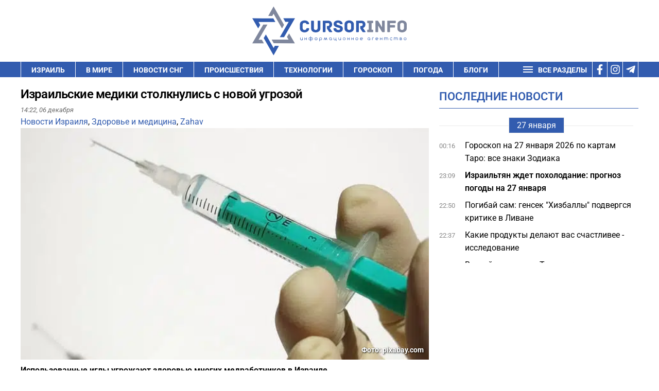

--- FILE ---
content_type: text/html; charset=UTF-8
request_url: https://cursorinfo.co.il/israel-news/izrailskie-mediki-stolknulis-s-novoj-ugrozoj/
body_size: 31130
content:
<!DOCTYPE html>
<html lang="ru-RU" prefix="og: https://ogp.me/ns#" >
<head><meta charset="UTF-8"><script>if(navigator.userAgent.match(/MSIE|Internet Explorer/i)||navigator.userAgent.match(/Trident\/7\..*?rv:11/i)){var href=document.location.href;if(!href.match(/[?&]nowprocket/)){if(href.indexOf("?")==-1){if(href.indexOf("#")==-1){document.location.href=href+"?nowprocket=1"}else{document.location.href=href.replace("#","?nowprocket=1#")}}else{if(href.indexOf("#")==-1){document.location.href=href+"&nowprocket=1"}else{document.location.href=href.replace("#","&nowprocket=1#")}}}}</script><script>(()=>{class RocketLazyLoadScripts{constructor(){this.v="2.0.3",this.userEvents=["keydown","keyup","mousedown","mouseup","mousemove","mouseover","mouseenter","mouseout","mouseleave","touchmove","touchstart","touchend","touchcancel","wheel","click","dblclick","input","visibilitychange"],this.attributeEvents=["onblur","onclick","oncontextmenu","ondblclick","onfocus","onmousedown","onmouseenter","onmouseleave","onmousemove","onmouseout","onmouseover","onmouseup","onmousewheel","onscroll","onsubmit"]}async t(){this.i(),this.o(),/iP(ad|hone)/.test(navigator.userAgent)&&this.h(),this.u(),this.l(this),this.m(),this.k(this),this.p(this),this._(),await Promise.all([this.R(),this.L()]),this.lastBreath=Date.now(),this.S(this),this.P(),this.D(),this.O(),this.M(),await this.C(this.delayedScripts.normal),await this.C(this.delayedScripts.defer),await this.C(this.delayedScripts.async),this.F("domReady"),await this.T(),await this.j(),await this.I(),this.F("windowLoad"),await this.A(),window.dispatchEvent(new Event("rocket-allScriptsLoaded")),this.everythingLoaded=!0,this.lastTouchEnd&&await new Promise((t=>setTimeout(t,500-Date.now()+this.lastTouchEnd))),this.H(),this.F("all"),this.U(),this.W()}i(){this.CSPIssue=sessionStorage.getItem("rocketCSPIssue"),document.addEventListener("securitypolicyviolation",(t=>{this.CSPIssue||"script-src-elem"!==t.violatedDirective||"data"!==t.blockedURI||(this.CSPIssue=!0,sessionStorage.setItem("rocketCSPIssue",!0))}),{isRocket:!0})}o(){window.addEventListener("pageshow",(t=>{this.persisted=t.persisted,this.realWindowLoadedFired=!0}),{isRocket:!0}),window.addEventListener("pagehide",(()=>{this.onFirstUserAction=null}),{isRocket:!0})}h(){let t;function e(e){t=e}window.addEventListener("touchstart",e,{isRocket:!0}),window.addEventListener("touchend",(function i(o){Math.abs(o.changedTouches[0].pageX-t.changedTouches[0].pageX)<10&&Math.abs(o.changedTouches[0].pageY-t.changedTouches[0].pageY)<10&&o.timeStamp-t.timeStamp<200&&(o.target.dispatchEvent(new PointerEvent("click",{target:o.target,bubbles:!0,cancelable:!0,detail:1})),event.preventDefault(),window.removeEventListener("touchstart",e,{isRocket:!0}),window.removeEventListener("touchend",i,{isRocket:!0}))}),{isRocket:!0})}q(t){this.userActionTriggered||("mousemove"!==t.type||this.firstMousemoveIgnored?"keyup"===t.type||"mouseover"===t.type||"mouseout"===t.type||(this.userActionTriggered=!0,this.onFirstUserAction&&this.onFirstUserAction()):this.firstMousemoveIgnored=!0),"click"===t.type&&t.preventDefault(),this.savedUserEvents.length>0&&(t.stopPropagation(),t.stopImmediatePropagation()),"touchstart"===this.lastEvent&&"touchend"===t.type&&(this.lastTouchEnd=Date.now()),"click"===t.type&&(this.lastTouchEnd=0),this.lastEvent=t.type,this.savedUserEvents.push(t)}u(){this.savedUserEvents=[],this.userEventHandler=this.q.bind(this),this.userEvents.forEach((t=>window.addEventListener(t,this.userEventHandler,{passive:!1,isRocket:!0})))}U(){this.userEvents.forEach((t=>window.removeEventListener(t,this.userEventHandler,{passive:!1,isRocket:!0}))),this.savedUserEvents.forEach((t=>{t.target.dispatchEvent(new window[t.constructor.name](t.type,t))}))}m(){this.eventsMutationObserver=new MutationObserver((t=>{const e="return false";for(const i of t){if("attributes"===i.type){const t=i.target.getAttribute(i.attributeName);t&&t!==e&&(i.target.setAttribute("data-rocket-"+i.attributeName,t),i.target["rocket"+i.attributeName]=new Function("event",t),i.target.setAttribute(i.attributeName,e))}"childList"===i.type&&i.addedNodes.forEach((t=>{if(t.nodeType===Node.ELEMENT_NODE)for(const i of t.attributes)this.attributeEvents.includes(i.name)&&i.value&&""!==i.value&&(t.setAttribute("data-rocket-"+i.name,i.value),t["rocket"+i.name]=new Function("event",i.value),t.setAttribute(i.name,e))}))}})),this.eventsMutationObserver.observe(document,{subtree:!0,childList:!0,attributeFilter:this.attributeEvents})}H(){this.eventsMutationObserver.disconnect(),this.attributeEvents.forEach((t=>{document.querySelectorAll("[data-rocket-"+t+"]").forEach((e=>{e.setAttribute(t,e.getAttribute("data-rocket-"+t)),e.removeAttribute("data-rocket-"+t)}))}))}k(t){Object.defineProperty(HTMLElement.prototype,"onclick",{get(){return this.rocketonclick||null},set(e){this.rocketonclick=e,this.setAttribute(t.everythingLoaded?"onclick":"data-rocket-onclick","this.rocketonclick(event)")}})}S(t){function e(e,i){let o=e[i];e[i]=null,Object.defineProperty(e,i,{get:()=>o,set(s){t.everythingLoaded?o=s:e["rocket"+i]=o=s}})}e(document,"onreadystatechange"),e(window,"onload"),e(window,"onpageshow");try{Object.defineProperty(document,"readyState",{get:()=>t.rocketReadyState,set(e){t.rocketReadyState=e},configurable:!0}),document.readyState="loading"}catch(t){console.log("WPRocket DJE readyState conflict, bypassing")}}l(t){this.originalAddEventListener=EventTarget.prototype.addEventListener,this.originalRemoveEventListener=EventTarget.prototype.removeEventListener,this.savedEventListeners=[],EventTarget.prototype.addEventListener=function(e,i,o){o&&o.isRocket||!t.B(e,this)&&!t.userEvents.includes(e)||t.B(e,this)&&!t.userActionTriggered||e.startsWith("rocket-")||t.everythingLoaded?t.originalAddEventListener.call(this,e,i,o):t.savedEventListeners.push({target:this,remove:!1,type:e,func:i,options:o})},EventTarget.prototype.removeEventListener=function(e,i,o){o&&o.isRocket||!t.B(e,this)&&!t.userEvents.includes(e)||t.B(e,this)&&!t.userActionTriggered||e.startsWith("rocket-")||t.everythingLoaded?t.originalRemoveEventListener.call(this,e,i,o):t.savedEventListeners.push({target:this,remove:!0,type:e,func:i,options:o})}}F(t){"all"===t&&(EventTarget.prototype.addEventListener=this.originalAddEventListener,EventTarget.prototype.removeEventListener=this.originalRemoveEventListener),this.savedEventListeners=this.savedEventListeners.filter((e=>{let i=e.type,o=e.target||window;return"domReady"===t&&"DOMContentLoaded"!==i&&"readystatechange"!==i||("windowLoad"===t&&"load"!==i&&"readystatechange"!==i&&"pageshow"!==i||(this.B(i,o)&&(i="rocket-"+i),e.remove?o.removeEventListener(i,e.func,e.options):o.addEventListener(i,e.func,e.options),!1))}))}p(t){let e;function i(e){return t.everythingLoaded?e:e.split(" ").map((t=>"load"===t||t.startsWith("load.")?"rocket-jquery-load":t)).join(" ")}function o(o){function s(e){const s=o.fn[e];o.fn[e]=o.fn.init.prototype[e]=function(){return this[0]===window&&t.userActionTriggered&&("string"==typeof arguments[0]||arguments[0]instanceof String?arguments[0]=i(arguments[0]):"object"==typeof arguments[0]&&Object.keys(arguments[0]).forEach((t=>{const e=arguments[0][t];delete arguments[0][t],arguments[0][i(t)]=e}))),s.apply(this,arguments),this}}if(o&&o.fn&&!t.allJQueries.includes(o)){const e={DOMContentLoaded:[],"rocket-DOMContentLoaded":[]};for(const t in e)document.addEventListener(t,(()=>{e[t].forEach((t=>t()))}),{isRocket:!0});o.fn.ready=o.fn.init.prototype.ready=function(i){function s(){parseInt(o.fn.jquery)>2?setTimeout((()=>i.bind(document)(o))):i.bind(document)(o)}return t.realDomReadyFired?!t.userActionTriggered||t.fauxDomReadyFired?s():e["rocket-DOMContentLoaded"].push(s):e.DOMContentLoaded.push(s),o([])},s("on"),s("one"),s("off"),t.allJQueries.push(o)}e=o}t.allJQueries=[],o(window.jQuery),Object.defineProperty(window,"jQuery",{get:()=>e,set(t){o(t)}})}P(){const t=new Map;document.write=document.writeln=function(e){const i=document.currentScript,o=document.createRange(),s=i.parentElement;let n=t.get(i);void 0===n&&(n=i.nextSibling,t.set(i,n));const c=document.createDocumentFragment();o.setStart(c,0),c.appendChild(o.createContextualFragment(e)),s.insertBefore(c,n)}}async R(){return new Promise((t=>{this.userActionTriggered?t():this.onFirstUserAction=t}))}async L(){return new Promise((t=>{document.addEventListener("DOMContentLoaded",(()=>{this.realDomReadyFired=!0,t()}),{isRocket:!0})}))}async I(){return this.realWindowLoadedFired?Promise.resolve():new Promise((t=>{window.addEventListener("load",t,{isRocket:!0})}))}M(){this.pendingScripts=[];this.scriptsMutationObserver=new MutationObserver((t=>{for(const e of t)e.addedNodes.forEach((t=>{"SCRIPT"!==t.tagName||t.noModule||t.isWPRocket||this.pendingScripts.push({script:t,promise:new Promise((e=>{const i=()=>{const i=this.pendingScripts.findIndex((e=>e.script===t));i>=0&&this.pendingScripts.splice(i,1),e()};t.addEventListener("load",i,{isRocket:!0}),t.addEventListener("error",i,{isRocket:!0}),setTimeout(i,1e3)}))})}))})),this.scriptsMutationObserver.observe(document,{childList:!0,subtree:!0})}async j(){await this.J(),this.pendingScripts.length?(await this.pendingScripts[0].promise,await this.j()):this.scriptsMutationObserver.disconnect()}D(){this.delayedScripts={normal:[],async:[],defer:[]},document.querySelectorAll("script[type$=rocketlazyloadscript]").forEach((t=>{t.hasAttribute("data-rocket-src")?t.hasAttribute("async")&&!1!==t.async?this.delayedScripts.async.push(t):t.hasAttribute("defer")&&!1!==t.defer||"module"===t.getAttribute("data-rocket-type")?this.delayedScripts.defer.push(t):this.delayedScripts.normal.push(t):this.delayedScripts.normal.push(t)}))}async _(){await this.L();let t=[];document.querySelectorAll("script[type$=rocketlazyloadscript][data-rocket-src]").forEach((e=>{let i=e.getAttribute("data-rocket-src");if(i&&!i.startsWith("data:")){i.startsWith("//")&&(i=location.protocol+i);try{const o=new URL(i).origin;o!==location.origin&&t.push({src:o,crossOrigin:e.crossOrigin||"module"===e.getAttribute("data-rocket-type")})}catch(t){}}})),t=[...new Map(t.map((t=>[JSON.stringify(t),t]))).values()],this.N(t,"preconnect")}async $(t){if(await this.G(),!0!==t.noModule||!("noModule"in HTMLScriptElement.prototype))return new Promise((e=>{let i;function o(){(i||t).setAttribute("data-rocket-status","executed"),e()}try{if(navigator.userAgent.includes("Firefox/")||""===navigator.vendor||this.CSPIssue)i=document.createElement("script"),[...t.attributes].forEach((t=>{let e=t.nodeName;"type"!==e&&("data-rocket-type"===e&&(e="type"),"data-rocket-src"===e&&(e="src"),i.setAttribute(e,t.nodeValue))})),t.text&&(i.text=t.text),t.nonce&&(i.nonce=t.nonce),i.hasAttribute("src")?(i.addEventListener("load",o,{isRocket:!0}),i.addEventListener("error",(()=>{i.setAttribute("data-rocket-status","failed-network"),e()}),{isRocket:!0}),setTimeout((()=>{i.isConnected||e()}),1)):(i.text=t.text,o()),i.isWPRocket=!0,t.parentNode.replaceChild(i,t);else{const i=t.getAttribute("data-rocket-type"),s=t.getAttribute("data-rocket-src");i?(t.type=i,t.removeAttribute("data-rocket-type")):t.removeAttribute("type"),t.addEventListener("load",o,{isRocket:!0}),t.addEventListener("error",(i=>{this.CSPIssue&&i.target.src.startsWith("data:")?(console.log("WPRocket: CSP fallback activated"),t.removeAttribute("src"),this.$(t).then(e)):(t.setAttribute("data-rocket-status","failed-network"),e())}),{isRocket:!0}),s?(t.fetchPriority="high",t.removeAttribute("data-rocket-src"),t.src=s):t.src="data:text/javascript;base64,"+window.btoa(unescape(encodeURIComponent(t.text)))}}catch(i){t.setAttribute("data-rocket-status","failed-transform"),e()}}));t.setAttribute("data-rocket-status","skipped")}async C(t){const e=t.shift();return e?(e.isConnected&&await this.$(e),this.C(t)):Promise.resolve()}O(){this.N([...this.delayedScripts.normal,...this.delayedScripts.defer,...this.delayedScripts.async],"preload")}N(t,e){this.trash=this.trash||[];let i=!0;var o=document.createDocumentFragment();t.forEach((t=>{const s=t.getAttribute&&t.getAttribute("data-rocket-src")||t.src;if(s&&!s.startsWith("data:")){const n=document.createElement("link");n.href=s,n.rel=e,"preconnect"!==e&&(n.as="script",n.fetchPriority=i?"high":"low"),t.getAttribute&&"module"===t.getAttribute("data-rocket-type")&&(n.crossOrigin=!0),t.crossOrigin&&(n.crossOrigin=t.crossOrigin),t.integrity&&(n.integrity=t.integrity),t.nonce&&(n.nonce=t.nonce),o.appendChild(n),this.trash.push(n),i=!1}})),document.head.appendChild(o)}W(){this.trash.forEach((t=>t.remove()))}async T(){try{document.readyState="interactive"}catch(t){}this.fauxDomReadyFired=!0;try{await this.G(),document.dispatchEvent(new Event("rocket-readystatechange")),await this.G(),document.rocketonreadystatechange&&document.rocketonreadystatechange(),await this.G(),document.dispatchEvent(new Event("rocket-DOMContentLoaded")),await this.G(),window.dispatchEvent(new Event("rocket-DOMContentLoaded"))}catch(t){console.error(t)}}async A(){try{document.readyState="complete"}catch(t){}try{await this.G(),document.dispatchEvent(new Event("rocket-readystatechange")),await this.G(),document.rocketonreadystatechange&&document.rocketonreadystatechange(),await this.G(),window.dispatchEvent(new Event("rocket-load")),await this.G(),window.rocketonload&&window.rocketonload(),await this.G(),this.allJQueries.forEach((t=>t(window).trigger("rocket-jquery-load"))),await this.G();const t=new Event("rocket-pageshow");t.persisted=this.persisted,window.dispatchEvent(t),await this.G(),window.rocketonpageshow&&window.rocketonpageshow({persisted:this.persisted})}catch(t){console.error(t)}}async G(){Date.now()-this.lastBreath>45&&(await this.J(),this.lastBreath=Date.now())}async J(){return document.hidden?new Promise((t=>setTimeout(t))):new Promise((t=>requestAnimationFrame(t)))}B(t,e){return e===document&&"readystatechange"===t||(e===document&&"DOMContentLoaded"===t||(e===window&&"DOMContentLoaded"===t||(e===window&&"load"===t||e===window&&"pageshow"===t)))}static run(){(new RocketLazyLoadScripts).t()}}RocketLazyLoadScripts.run()})();</script>

<meta name="viewport" content="width=device-width, initial-scale=1.0">
<!-- WP_HEAD() START -->


	<style>img:is([sizes="auto" i], [sizes^="auto," i]) { contain-intrinsic-size: 3000px 1500px }</style>
	
<!-- Open Graph Meta Tags generated by Blog2Social 732 - https://www.blog2social.com -->
<meta property="og:title" content="Израильские медики столкнулись с новой угрозой"/>
<meta property="og:description" content="Использованные иглы угрожают здоровью многих медработников в Израиле."/>
<meta property="og:url" content="https://cursorinfo.co.il/israel-news/izrailskie-mediki-stolknulis-s-novoj-ugrozoj/"/>
<meta property="og:image:alt" content="Медицинский шприц фото"/>
<meta property="og:image" content="https://cursorinfo.co.il/wp-content/uploads/2021/01/Meditsinskij-shprits.jpg"/>
<meta property="og:image:width" content="640"/>
<meta property="og:image:height" content="480"/>
<meta property="og:type" content="article"/>
<meta property="og:article:published_time" content="2021-12-06 14:22:00"/>
<meta property="og:article:modified_time" content="2021-12-06 14:20:43"/>
<meta property="og:article:tag" content="медики"/>
<meta property="og:article:tag" content="израильтяне"/>
<!-- Open Graph Meta Tags generated by Blog2Social 732 - https://www.blog2social.com -->

<!-- Twitter Card generated by Blog2Social 732 - https://www.blog2social.com -->
<meta name="twitter:card" content="summary">
<meta name="twitter:title" content="Израильские медики столкнулись с новой угрозой"/>
<meta name="twitter:description" content="Использованные иглы угрожают здоровью многих медработников в Израиле."/>
<meta name="twitter:image" content="https://cursorinfo.co.il/wp-content/uploads/2021/01/Meditsinskij-shprits.jpg"/>
<meta name="twitter:image:alt" content="Медицинский шприц фото"/>
<!-- Twitter Card generated by Blog2Social 732 - https://www.blog2social.com -->
<meta name="author" content="Аарон Кальвин"/>

<!-- SEO от Rank Math - https://rankmath.com/ -->
<title>Израильские медики столкнулись с новой угрозой - новости Израиля и мира</title><link rel="stylesheet" href="//cursorinfo.co.il/wp-content/cache/fonts/1/google-fonts/css/4/1/4/ac9b2d3c64d20b661660f8602ae82.css" data-wpr-hosted-gf-parameters="family=Roboto%3A100%2C200%2C300%2C400%2C500%2C600%2C700%2C800%2C900%7CRoboto%3A100%2C200%2C300%2C400%2C500%2C600%2C700%2C800%2C900&display=swap"/><link rel="stylesheet" href="//cursorinfo.co.il/wp-content/cache/fonts/1/google-fonts/css/6/5/2/0f62eee1adbd9522fb089d3366671.css" data-wpr-hosted-gf-parameters="family=Roboto%3Aital%2Cwght%400%2C100%3B0%2C300%3B0%2C400%3B0%2C500%3B0%2C700%3B0%2C900%3B1%2C100%3B1%2C300%3B1%2C400%3B1%2C500%3B1%2C700%3B1%2C900&ver=6.8.3&display=swap"/>
<meta name="description" content="Использованные иглы угрожают здоровью многих медработников в Израиле."/>
<meta name="robots" content="follow, index, max-image-preview:large"/>
<link rel="canonical" href="https://cursorinfo.co.il/israel-news/izrailskie-mediki-stolknulis-s-novoj-ugrozoj/" />
<meta property="og:locale" content="ru_RU" />
<meta property="og:type" content="article" />
<meta property="og:title" content="Израильские медики столкнулись с новой угрозой - новости Израиля и мира" />
<meta property="og:description" content="Использованные иглы угрожают здоровью многих медработников в Израиле." />
<meta property="og:url" content="https://cursorinfo.co.il/israel-news/izrailskie-mediki-stolknulis-s-novoj-ugrozoj/" />
<meta property="og:site_name" content="Cursorinfo: главные новости Израиля и мира" />
<meta property="article:publisher" content="https://www.facebook.com/cursorinfo.co.il/" />
<meta property="article:tag" content="медики" />
<meta property="article:tag" content="израильтяне" />
<meta property="article:section" content="Новости Израиля" />
<meta property="og:image" content="https://cursorinfo.co.il/wp-content/uploads/2021/01/Meditsinskij-shprits.jpg" />
<meta property="og:image:secure_url" content="https://cursorinfo.co.il/wp-content/uploads/2021/01/Meditsinskij-shprits.jpg" />
<meta property="og:image:width" content="640" />
<meta property="og:image:height" content="480" />
<meta property="og:image:alt" content="Медицинский шприц фото" />
<meta property="og:image:type" content="image/jpeg" />
<meta property="article:published_time" content="2021-12-06T14:22:00+02:00" />
<meta name="twitter:card" content="summary_large_image" />
<meta name="twitter:title" content="Израильские медики столкнулись с новой угрозой - новости Израиля и мира" />
<meta name="twitter:description" content="Использованные иглы угрожают здоровью многих медработников в Израиле." />
<meta name="twitter:image" content="https://cursorinfo.co.il/wp-content/uploads/2021/01/Meditsinskij-shprits.jpg" />
<meta name="twitter:label1" content="Автор" />
<meta name="twitter:data1" content="Аарон Кальвин" />
<meta name="twitter:label2" content="Время чтения" />
<meta name="twitter:data2" content="Меньше минуты" />
<script type="application/ld+json" class="rank-math-schema">{"@context":"https://schema.org","@graph":[{"@type":"Place","@id":"https://cursorinfo.co.il/#place","address":{"@type":"PostalAddress","streetAddress":"Simtat Ha-Ankor st.10","addressLocality":"Be'er Ya'akov","postalCode":"7031250","addressCountry":"Israel"}},{"@type":["NewsMediaOrganization","Organization"],"@id":"https://cursorinfo.co.il/#organization","name":"Cursorinfo: \u0433\u043b\u0430\u0432\u043d\u044b\u0435 \u043d\u043e\u0432\u043e\u0441\u0442\u0438 \u0418\u0437\u0440\u0430\u0438\u043b\u044f \u0438 \u043c\u0438\u0440\u0430","url":"https://cursorinfo.co.il","sameAs":["https://www.facebook.com/cursorinfo.co.il/"],"email":"editor1@cursorinfo.co.il","address":{"@type":"PostalAddress","streetAddress":"Simtat Ha-Ankor st.10","addressLocality":"Be'er Ya'akov","postalCode":"7031250","addressCountry":"Israel"},"logo":{"@type":"ImageObject","@id":"https://cursorinfo.co.il/#logo","url":"https://cursorinfo.co.il/wp-content/uploads/2021/02/logo.svg","contentUrl":"https://cursorinfo.co.il/wp-content/uploads/2021/02/logo.svg","caption":"Cursorinfo: \u0433\u043b\u0430\u0432\u043d\u044b\u0435 \u043d\u043e\u0432\u043e\u0441\u0442\u0438 \u0418\u0437\u0440\u0430\u0438\u043b\u044f \u0438 \u043c\u0438\u0440\u0430","inLanguage":"ru-RU","width":"0","height":"0"},"location":{"@id":"https://cursorinfo.co.il/#place"}},{"@type":"WebSite","@id":"https://cursorinfo.co.il/#website","url":"https://cursorinfo.co.il","name":"Cursorinfo: \u0433\u043b\u0430\u0432\u043d\u044b\u0435 \u043d\u043e\u0432\u043e\u0441\u0442\u0438 \u0418\u0437\u0440\u0430\u0438\u043b\u044f \u0438 \u043c\u0438\u0440\u0430","publisher":{"@id":"https://cursorinfo.co.il/#organization"},"inLanguage":"ru-RU"},{"@type":"ImageObject","@id":"https://cursorinfo.co.il/wp-content/uploads/2021/01/Meditsinskij-shprits.jpg","url":"https://cursorinfo.co.il/wp-content/uploads/2021/01/Meditsinskij-shprits.jpg","width":"640","height":"480","caption":"\u041c\u0435\u0434\u0438\u0446\u0438\u043d\u0441\u043a\u0438\u0439 \u0448\u043f\u0440\u0438\u0446 \u0444\u043e\u0442\u043e","inLanguage":"ru-RU"},{"@type":"BreadcrumbList","@id":"https://cursorinfo.co.il/israel-news/izrailskie-mediki-stolknulis-s-novoj-ugrozoj/#breadcrumb","itemListElement":[{"@type":"ListItem","position":"1","item":{"@id":"https://cursorinfo.co.il","name":"\u0413\u043b\u0430\u0432\u043d\u0430\u044f"}},{"@type":"ListItem","position":"2","item":{"@id":"https://cursorinfo.co.il/israel-news/","name":"\u041d\u043e\u0432\u043e\u0441\u0442\u0438 \u0418\u0437\u0440\u0430\u0438\u043b\u044f"}},{"@type":"ListItem","position":"3","item":{"@id":"https://cursorinfo.co.il/israel-news/izrailskie-mediki-stolknulis-s-novoj-ugrozoj/","name":"\u0418\u0437\u0440\u0430\u0438\u043b\u044c\u0441\u043a\u0438\u0435 \u043c\u0435\u0434\u0438\u043a\u0438 \u0441\u0442\u043e\u043b\u043a\u043d\u0443\u043b\u0438\u0441\u044c \u0441 \u043d\u043e\u0432\u043e\u0439 \u0443\u0433\u0440\u043e\u0437\u043e\u0439"}}]},{"@type":"WebPage","@id":"https://cursorinfo.co.il/israel-news/izrailskie-mediki-stolknulis-s-novoj-ugrozoj/#webpage","url":"https://cursorinfo.co.il/israel-news/izrailskie-mediki-stolknulis-s-novoj-ugrozoj/","name":"\u0418\u0437\u0440\u0430\u0438\u043b\u044c\u0441\u043a\u0438\u0435 \u043c\u0435\u0434\u0438\u043a\u0438 \u0441\u0442\u043e\u043b\u043a\u043d\u0443\u043b\u0438\u0441\u044c \u0441 \u043d\u043e\u0432\u043e\u0439 \u0443\u0433\u0440\u043e\u0437\u043e\u0439 - \u043d\u043e\u0432\u043e\u0441\u0442\u0438 \u0418\u0437\u0440\u0430\u0438\u043b\u044f \u0438 \u043c\u0438\u0440\u0430","datePublished":"2021-12-06T14:22:00+02:00","dateModified":"2021-12-06T14:22:00+02:00","isPartOf":{"@id":"https://cursorinfo.co.il/#website"},"primaryImageOfPage":{"@id":"https://cursorinfo.co.il/wp-content/uploads/2021/01/Meditsinskij-shprits.jpg"},"inLanguage":"ru-RU","breadcrumb":{"@id":"https://cursorinfo.co.il/israel-news/izrailskie-mediki-stolknulis-s-novoj-ugrozoj/#breadcrumb"}},{"@type":"Person","@id":"https://cursorinfo.co.il/author/artemwriter/","name":"\u0410\u0430\u0440\u043e\u043d \u041a\u0430\u043b\u044c\u0432\u0438\u043d","description":"\u0410\u0430\u0440\u043e\u043d \u041a\u0430\u043b\u044c\u0432\u0438\u043d","url":"https://cursorinfo.co.il/author/artemwriter/","image":{"@type":"ImageObject","@id":"https://secure.gravatar.com/avatar/23c2ff1c68b6f1beceab71b8019b4cda9c2a9c8c280e6c4fd757b3f8b327c5a2?s=96&amp;d=mm&amp;r=g","url":"https://secure.gravatar.com/avatar/23c2ff1c68b6f1beceab71b8019b4cda9c2a9c8c280e6c4fd757b3f8b327c5a2?s=96&amp;d=mm&amp;r=g","caption":"\u0410\u0430\u0440\u043e\u043d \u041a\u0430\u043b\u044c\u0432\u0438\u043d","inLanguage":"ru-RU"},"worksFor":{"@id":"https://cursorinfo.co.il/#organization"}},{"@type":"NewsArticle","headline":"\u0418\u0437\u0440\u0430\u0438\u043b\u044c\u0441\u043a\u0438\u0435 \u043c\u0435\u0434\u0438\u043a\u0438 \u0441\u0442\u043e\u043b\u043a\u043d\u0443\u043b\u0438\u0441\u044c \u0441 \u043d\u043e\u0432\u043e\u0439 \u0443\u0433\u0440\u043e\u0437\u043e\u0439 - \u043d\u043e\u0432\u043e\u0441\u0442\u0438 \u0418\u0437\u0440\u0430\u0438\u043b\u044f \u0438 \u043c\u0438\u0440\u0430","keywords":"\u043c\u0435\u0434\u0438\u043a\u0438","datePublished":"2021-12-06T14:22:00+02:00","dateModified":"2021-12-06T14:22:00+02:00","articleSection":"\u041d\u043e\u0432\u043e\u0441\u0442\u0438 \u0418\u0437\u0440\u0430\u0438\u043b\u044f, \u0417\u0434\u043e\u0440\u043e\u0432\u044c\u0435 \u0438 \u043c\u0435\u0434\u0438\u0446\u0438\u043d\u0430, Zahav","author":{"@id":"https://cursorinfo.co.il/author/artemwriter/","name":"\u0410\u0430\u0440\u043e\u043d \u041a\u0430\u043b\u044c\u0432\u0438\u043d"},"publisher":{"@id":"https://cursorinfo.co.il/#organization"},"description":"\u0418\u0441\u043f\u043e\u043b\u044c\u0437\u043e\u0432\u0430\u043d\u043d\u044b\u0435 \u0438\u0433\u043b\u044b \u0443\u0433\u0440\u043e\u0436\u0430\u044e\u0442 \u0437\u0434\u043e\u0440\u043e\u0432\u044c\u044e \u043c\u043d\u043e\u0433\u0438\u0445 \u043c\u0435\u0434\u0440\u0430\u0431\u043e\u0442\u043d\u0438\u043a\u043e\u0432 \u0432 \u0418\u0437\u0440\u0430\u0438\u043b\u0435. - \u043d\u043e\u0432\u043e\u0441\u0442\u0438 \u0418\u0437\u0440\u0430\u0438\u043b\u044f \u0438 \u043c\u0438\u0440\u0430","name":"\u0418\u0437\u0440\u0430\u0438\u043b\u044c\u0441\u043a\u0438\u0435 \u043c\u0435\u0434\u0438\u043a\u0438 \u0441\u0442\u043e\u043b\u043a\u043d\u0443\u043b\u0438\u0441\u044c \u0441 \u043d\u043e\u0432\u043e\u0439 \u0443\u0433\u0440\u043e\u0437\u043e\u0439 - \u043d\u043e\u0432\u043e\u0441\u0442\u0438 \u0418\u0437\u0440\u0430\u0438\u043b\u044f \u0438 \u043c\u0438\u0440\u0430","@id":"https://cursorinfo.co.il/israel-news/izrailskie-mediki-stolknulis-s-novoj-ugrozoj/#richSnippet","isPartOf":{"@id":"https://cursorinfo.co.il/israel-news/izrailskie-mediki-stolknulis-s-novoj-ugrozoj/#webpage"},"image":{"@id":"https://cursorinfo.co.il/wp-content/uploads/2021/01/Meditsinskij-shprits.jpg"},"inLanguage":"ru-RU","mainEntityOfPage":{"@id":"https://cursorinfo.co.il/israel-news/izrailskie-mediki-stolknulis-s-novoj-ugrozoj/#webpage"}}]}</script>
<!-- /Rank Math WordPress SEO плагин -->

<link rel="amphtml" href="//cursorinfo.co.il/israel-news/izrailskie-mediki-stolknulis-s-novoj-ugrozoj/amp/" /><meta name="generator" content="AMP for WP 1.1.3"/><link rel='dns-prefetch' href='//www.googletagmanager.com' />


<link rel='dns-prefetch' href='//pagead2.googlesyndication.com' />
<link rel='dns-prefetch' href='//www.google.com' />
<link rel='dns-prefetch' href='//get.optad360.io' />
<link rel='dns-prefetch' href='//cmp.optad360.io' />
<link rel='dns-prefetch' href='//static.cloudflareinsights.com' />

<link rel='stylesheet' id='wp-block-library-css' href='//cursorinfo.co.il/wp-includes/css/dist/block-library/style.min.css?ver=6.8.3' type='text/css' media='all' />
<style id='classic-theme-styles-inline-css' type='text/css'>
/*! This file is auto-generated */
.wp-block-button__link{color:#fff;background-color:#32373c;border-radius:9999px;box-shadow:none;text-decoration:none;padding:calc(.667em + 2px) calc(1.333em + 2px);font-size:1.125em}.wp-block-file__button{background:#32373c;color:#fff;text-decoration:none}
</style>
<style id='global-styles-inline-css' type='text/css'>
:root{--wp--preset--aspect-ratio--square: 1;--wp--preset--aspect-ratio--4-3: 4/3;--wp--preset--aspect-ratio--3-4: 3/4;--wp--preset--aspect-ratio--3-2: 3/2;--wp--preset--aspect-ratio--2-3: 2/3;--wp--preset--aspect-ratio--16-9: 16/9;--wp--preset--aspect-ratio--9-16: 9/16;--wp--preset--color--black: #000000;--wp--preset--color--cyan-bluish-gray: #abb8c3;--wp--preset--color--white: #ffffff;--wp--preset--color--pale-pink: #f78da7;--wp--preset--color--vivid-red: #cf2e2e;--wp--preset--color--luminous-vivid-orange: #ff6900;--wp--preset--color--luminous-vivid-amber: #fcb900;--wp--preset--color--light-green-cyan: #7bdcb5;--wp--preset--color--vivid-green-cyan: #00d084;--wp--preset--color--pale-cyan-blue: #8ed1fc;--wp--preset--color--vivid-cyan-blue: #0693e3;--wp--preset--color--vivid-purple: #9b51e0;--wp--preset--gradient--vivid-cyan-blue-to-vivid-purple: linear-gradient(135deg,rgba(6,147,227,1) 0%,rgb(155,81,224) 100%);--wp--preset--gradient--light-green-cyan-to-vivid-green-cyan: linear-gradient(135deg,rgb(122,220,180) 0%,rgb(0,208,130) 100%);--wp--preset--gradient--luminous-vivid-amber-to-luminous-vivid-orange: linear-gradient(135deg,rgba(252,185,0,1) 0%,rgba(255,105,0,1) 100%);--wp--preset--gradient--luminous-vivid-orange-to-vivid-red: linear-gradient(135deg,rgba(255,105,0,1) 0%,rgb(207,46,46) 100%);--wp--preset--gradient--very-light-gray-to-cyan-bluish-gray: linear-gradient(135deg,rgb(238,238,238) 0%,rgb(169,184,195) 100%);--wp--preset--gradient--cool-to-warm-spectrum: linear-gradient(135deg,rgb(74,234,220) 0%,rgb(151,120,209) 20%,rgb(207,42,186) 40%,rgb(238,44,130) 60%,rgb(251,105,98) 80%,rgb(254,248,76) 100%);--wp--preset--gradient--blush-light-purple: linear-gradient(135deg,rgb(255,206,236) 0%,rgb(152,150,240) 100%);--wp--preset--gradient--blush-bordeaux: linear-gradient(135deg,rgb(254,205,165) 0%,rgb(254,45,45) 50%,rgb(107,0,62) 100%);--wp--preset--gradient--luminous-dusk: linear-gradient(135deg,rgb(255,203,112) 0%,rgb(199,81,192) 50%,rgb(65,88,208) 100%);--wp--preset--gradient--pale-ocean: linear-gradient(135deg,rgb(255,245,203) 0%,rgb(182,227,212) 50%,rgb(51,167,181) 100%);--wp--preset--gradient--electric-grass: linear-gradient(135deg,rgb(202,248,128) 0%,rgb(113,206,126) 100%);--wp--preset--gradient--midnight: linear-gradient(135deg,rgb(2,3,129) 0%,rgb(40,116,252) 100%);--wp--preset--font-size--small: 13px;--wp--preset--font-size--medium: 20px;--wp--preset--font-size--large: 36px;--wp--preset--font-size--x-large: 42px;--wp--preset--spacing--20: 0.44rem;--wp--preset--spacing--30: 0.67rem;--wp--preset--spacing--40: 1rem;--wp--preset--spacing--50: 1.5rem;--wp--preset--spacing--60: 2.25rem;--wp--preset--spacing--70: 3.38rem;--wp--preset--spacing--80: 5.06rem;--wp--preset--shadow--natural: 6px 6px 9px rgba(0, 0, 0, 0.2);--wp--preset--shadow--deep: 12px 12px 50px rgba(0, 0, 0, 0.4);--wp--preset--shadow--sharp: 6px 6px 0px rgba(0, 0, 0, 0.2);--wp--preset--shadow--outlined: 6px 6px 0px -3px rgba(255, 255, 255, 1), 6px 6px rgba(0, 0, 0, 1);--wp--preset--shadow--crisp: 6px 6px 0px rgba(0, 0, 0, 1);}:where(.is-layout-flex){gap: 0.5em;}:where(.is-layout-grid){gap: 0.5em;}body .is-layout-flex{display: flex;}.is-layout-flex{flex-wrap: wrap;align-items: center;}.is-layout-flex > :is(*, div){margin: 0;}body .is-layout-grid{display: grid;}.is-layout-grid > :is(*, div){margin: 0;}:where(.wp-block-columns.is-layout-flex){gap: 2em;}:where(.wp-block-columns.is-layout-grid){gap: 2em;}:where(.wp-block-post-template.is-layout-flex){gap: 1.25em;}:where(.wp-block-post-template.is-layout-grid){gap: 1.25em;}.has-black-color{color: var(--wp--preset--color--black) !important;}.has-cyan-bluish-gray-color{color: var(--wp--preset--color--cyan-bluish-gray) !important;}.has-white-color{color: var(--wp--preset--color--white) !important;}.has-pale-pink-color{color: var(--wp--preset--color--pale-pink) !important;}.has-vivid-red-color{color: var(--wp--preset--color--vivid-red) !important;}.has-luminous-vivid-orange-color{color: var(--wp--preset--color--luminous-vivid-orange) !important;}.has-luminous-vivid-amber-color{color: var(--wp--preset--color--luminous-vivid-amber) !important;}.has-light-green-cyan-color{color: var(--wp--preset--color--light-green-cyan) !important;}.has-vivid-green-cyan-color{color: var(--wp--preset--color--vivid-green-cyan) !important;}.has-pale-cyan-blue-color{color: var(--wp--preset--color--pale-cyan-blue) !important;}.has-vivid-cyan-blue-color{color: var(--wp--preset--color--vivid-cyan-blue) !important;}.has-vivid-purple-color{color: var(--wp--preset--color--vivid-purple) !important;}.has-black-background-color{background-color: var(--wp--preset--color--black) !important;}.has-cyan-bluish-gray-background-color{background-color: var(--wp--preset--color--cyan-bluish-gray) !important;}.has-white-background-color{background-color: var(--wp--preset--color--white) !important;}.has-pale-pink-background-color{background-color: var(--wp--preset--color--pale-pink) !important;}.has-vivid-red-background-color{background-color: var(--wp--preset--color--vivid-red) !important;}.has-luminous-vivid-orange-background-color{background-color: var(--wp--preset--color--luminous-vivid-orange) !important;}.has-luminous-vivid-amber-background-color{background-color: var(--wp--preset--color--luminous-vivid-amber) !important;}.has-light-green-cyan-background-color{background-color: var(--wp--preset--color--light-green-cyan) !important;}.has-vivid-green-cyan-background-color{background-color: var(--wp--preset--color--vivid-green-cyan) !important;}.has-pale-cyan-blue-background-color{background-color: var(--wp--preset--color--pale-cyan-blue) !important;}.has-vivid-cyan-blue-background-color{background-color: var(--wp--preset--color--vivid-cyan-blue) !important;}.has-vivid-purple-background-color{background-color: var(--wp--preset--color--vivid-purple) !important;}.has-black-border-color{border-color: var(--wp--preset--color--black) !important;}.has-cyan-bluish-gray-border-color{border-color: var(--wp--preset--color--cyan-bluish-gray) !important;}.has-white-border-color{border-color: var(--wp--preset--color--white) !important;}.has-pale-pink-border-color{border-color: var(--wp--preset--color--pale-pink) !important;}.has-vivid-red-border-color{border-color: var(--wp--preset--color--vivid-red) !important;}.has-luminous-vivid-orange-border-color{border-color: var(--wp--preset--color--luminous-vivid-orange) !important;}.has-luminous-vivid-amber-border-color{border-color: var(--wp--preset--color--luminous-vivid-amber) !important;}.has-light-green-cyan-border-color{border-color: var(--wp--preset--color--light-green-cyan) !important;}.has-vivid-green-cyan-border-color{border-color: var(--wp--preset--color--vivid-green-cyan) !important;}.has-pale-cyan-blue-border-color{border-color: var(--wp--preset--color--pale-cyan-blue) !important;}.has-vivid-cyan-blue-border-color{border-color: var(--wp--preset--color--vivid-cyan-blue) !important;}.has-vivid-purple-border-color{border-color: var(--wp--preset--color--vivid-purple) !important;}.has-vivid-cyan-blue-to-vivid-purple-gradient-background{background: var(--wp--preset--gradient--vivid-cyan-blue-to-vivid-purple) !important;}.has-light-green-cyan-to-vivid-green-cyan-gradient-background{background: var(--wp--preset--gradient--light-green-cyan-to-vivid-green-cyan) !important;}.has-luminous-vivid-amber-to-luminous-vivid-orange-gradient-background{background: var(--wp--preset--gradient--luminous-vivid-amber-to-luminous-vivid-orange) !important;}.has-luminous-vivid-orange-to-vivid-red-gradient-background{background: var(--wp--preset--gradient--luminous-vivid-orange-to-vivid-red) !important;}.has-very-light-gray-to-cyan-bluish-gray-gradient-background{background: var(--wp--preset--gradient--very-light-gray-to-cyan-bluish-gray) !important;}.has-cool-to-warm-spectrum-gradient-background{background: var(--wp--preset--gradient--cool-to-warm-spectrum) !important;}.has-blush-light-purple-gradient-background{background: var(--wp--preset--gradient--blush-light-purple) !important;}.has-blush-bordeaux-gradient-background{background: var(--wp--preset--gradient--blush-bordeaux) !important;}.has-luminous-dusk-gradient-background{background: var(--wp--preset--gradient--luminous-dusk) !important;}.has-pale-ocean-gradient-background{background: var(--wp--preset--gradient--pale-ocean) !important;}.has-electric-grass-gradient-background{background: var(--wp--preset--gradient--electric-grass) !important;}.has-midnight-gradient-background{background: var(--wp--preset--gradient--midnight) !important;}.has-small-font-size{font-size: var(--wp--preset--font-size--small) !important;}.has-medium-font-size{font-size: var(--wp--preset--font-size--medium) !important;}.has-large-font-size{font-size: var(--wp--preset--font-size--large) !important;}.has-x-large-font-size{font-size: var(--wp--preset--font-size--x-large) !important;}
:where(.wp-block-post-template.is-layout-flex){gap: 1.25em;}:where(.wp-block-post-template.is-layout-grid){gap: 1.25em;}
:where(.wp-block-columns.is-layout-flex){gap: 2em;}:where(.wp-block-columns.is-layout-grid){gap: 2em;}
:root :where(.wp-block-pullquote){font-size: 1.5em;line-height: 1.6;}
</style>
<link rel='stylesheet' id='cursor-style-css' href='//cursorinfo.co.il/wp-content/plugins/my-custom-functionality-master/assets/css/style.css?ver=6.8.3' type='text/css' media='all' />

<link rel='stylesheet' id='oxygen-css' href='//cursorinfo.co.il/wp-content/plugins/oxygen/component-framework/oxygen.css?ver=4.9.1' type='text/css' media='all' />
<script type="rocketlazyloadscript" data-rocket-type="text/javascript" data-rocket-src="//cursorinfo.co.il/wp-includes/js/jquery/jquery.min.js?ver=3.7.1" id="jquery-core-js" data-rocket-defer defer></script>
<script type="text/javascript" id="script_loadmore-js-extra">
/* <![CDATA[ */
var news_loadmore_params = {"ajaxurl":"https:\/\/cursorinfo.co.il\/wp-admin\/admin-ajax.php","nonce":"27d46905fc"};
var news_loadmore_post_params = {"nextPost":"689678"};
/* ]]> */
</script>

<!-- Сниппет тегов Google (gtag.js), добавленный Site Kit -->

<!-- Сниппет Google Analytics добавлен с помощью Site Kit -->
<script type="rocketlazyloadscript" data-rocket-type="text/javascript" data-rocket-src="//www.googletagmanager.com/gtag/js?id=G-Y84T0680QT" id="google_gtagjs-js" async></script>
<script type="rocketlazyloadscript" data-rocket-type="text/javascript" id="google_gtagjs-js-after">
/* <![CDATA[ */
window.dataLayer = window.dataLayer || [];function gtag(){dataLayer.push(arguments);}
gtag("set","linker",{"domains":["cursorinfo.co.il"]});
gtag("js", new Date());
gtag("set", "developer_id.dZTNiMT", true);
gtag("config", "G-Y84T0680QT");
/* ]]> */
</script>

<!-- Конечный сниппет тега Google (gtag.js), добавленный Site Kit -->
<link rel="https://api.w.org/" href="//cursorinfo.co.il/wp-json/" /><link rel="alternate" title="JSON" type="application/json" href="//cursorinfo.co.il/wp-json/wp/v2/posts/689677" /><link rel="EditURI" type="application/rsd+xml" title="RSD" href="//cursorinfo.co.il/xmlrpc.php?rsd" />
<meta name="generator" content="WordPress 6.8.3" />
<link rel='shortlink' href='//cursorinfo.co.il/?p=689677' />
<link rel="alternate" title="oEmbed (JSON)" type="application/json+oembed" href="//cursorinfo.co.il/wp-json/oembed/1.0/embed?url=https%3A%2F%2Fcursorinfo.co.il%2Fisrael-news%2Fizrailskie-mediki-stolknulis-s-novoj-ugrozoj%2F" />
<link rel="alternate" title="oEmbed (XML)" type="text/xml+oembed" href="//cursorinfo.co.il/wp-json/oembed/1.0/embed?url=https%3A%2F%2Fcursorinfo.co.il%2Fisrael-news%2Fizrailskie-mediki-stolknulis-s-novoj-ugrozoj%2F&#038;format=xml" />
<meta name="generator" content="Site Kit by Google 1.154.0" /><script type="rocketlazyloadscript" data-rocket-src="//phoenix-widget.com/static/js/jsonp_infinite.js" data-site="58f8c45f4f32fe0b4898b552" data-widget="5d1df6014f32fe72f2173bd2" data-rocket-defer defer></script>

<!--<script type="rocketlazyloadscript" async data-rocket-type="text/javascript" data-rocket-src="//phoenix-widget.com/static/js/jsonp_v3.js"></script>-->


<!-- Google Tag Manager -->
<script type="rocketlazyloadscript">(function(w,d,s,l,i){w[l]=w[l]||[];w[l].push({'gtm.start':
new Date().getTime(),event:'gtm.js'});var f=d.getElementsByTagName(s)[0],
j=d.createElement(s),dl=l!='dataLayer'?'&l='+l:'';j.async=true;j.src=
'https://www.googletagmanager.com/gtm.js?id='+i+dl;f.parentNode.insertBefore(j,f);
})(window,document,'script','dataLayer','GTM-M4XW694');</script>
<!-- End Google Tag Manager -->

<link rel="preconnect" href="//get.optad360.io">
<script async src="//get.optad360.io/sf/94afe193-e9fa-455b-b0d9-4e987c6e5fd8/plugin.min.js"></script>
<script async src="//cmp.optad360.io/items/6e55da3e-9509-4b77-892f-57ea604fdc67.min.js"></script>
<!-- Метатеги Google AdSense, добавленные Site Kit -->
<meta name="google-adsense-platform-account" content="ca-host-pub-2644536267352236">
<meta name="google-adsense-platform-domain" content="sitekit.withgoogle.com">
<!-- Завершите метатеги Google AdSense, добавленные Site Kit -->

<!-- Сниппет Google AdSense, добавленный Site Kit -->
<script type="rocketlazyloadscript" data-rocket-type="text/javascript" async="async" data-rocket-src="//pagead2.googlesyndication.com/pagead/js/adsbygoogle.js?client=ca-pub-5430530124593827&amp;host=ca-host-pub-2644536267352236" crossorigin="anonymous"></script>

<!-- Конечный сниппет Google AdSense, добавленный Site Kit -->
<link rel="icon" href="//cursorinfo.co.il/wp-content/uploads/2021/01/favicon.png.webp" sizes="32x32" />
<link rel="icon" href="//cursorinfo.co.il/wp-content/uploads/2021/01/favicon.png.webp" sizes="192x192" />
<link rel="apple-touch-icon" href="//cursorinfo.co.il/wp-content/uploads/2021/01/favicon.png.webp" />
<meta name="msapplication-TileImage" content="https://cursorinfo.co.il/wp-content/uploads/2021/01/favicon.png" />
<!-- ## NXS/OG ## --><!-- ## NXSOGTAGS ## --><!-- ## NXS/OG ## -->
<link rel='stylesheet' id='oxygen-styles-css' href='//cursorinfo.co.il/israel-news/izrailskie-mediki-stolknulis-s-novoj-ugrozoj/?xlink=css&#038;ver=6.8.3' type='text/css' media='all' />
<noscript><style id="rocket-lazyload-nojs-css">.rll-youtube-player, [data-lazy-src]{display:none !important;}</style></noscript><!-- END OF WP_HEAD() -->
<meta name="generator" content="WP Rocket 3.18.3" data-wpr-features="wpr_delay_js wpr_defer_js wpr_lazyload_images wpr_image_dimensions wpr_cache_webp wpr_preload_links wpr_host_fonts_locally wpr_desktop wpr_dns_prefetch" /></head>
<body class="wp-singular post-template-default single single-post postid-689677 single-format-standard wp-theme-oxygen-is-not-a-theme  wp-embed-responsive oxygen-body" >

<!-- Google Tag Manager (noscript) 454545454-->
<noscript><iframe src="https://www.googletagmanager.com/ns.html?id=GTM-M4XW694"
height="0" width="0" style="display:none;visibility:hidden"></iframe></noscript>
<!-- End Google Tag Manager (noscript) -->


						<div id="general_header" class="ct-code-block" ><div class="header_container">
    <div class="top_header max-width">
        <a href="/">
            <svg class="full_logo">
                <use xlink:href="#logo_general"></use>
            </svg>
            <svg class="mini_logo">
                <use xlink:href="#mini_logo"></use>
            </svg>
        </a>
    </div>
    <div class="bottom_header">
        <div class="bottom_header_line max-width">

            <div class="menu-mobile">
                <div class="burger_button" data-target="menu_all_items">
                    <span>Меню</span>
                    <div class="burger_container">
                        <div class="burger_line"></div>
                        <div class="burger_line"></div>
                        <div class="burger_line"></div>
                    </div>
                </div>
            </div>
            <div class="header_menu_short">
                <ul>
                    <li class=""><a href="https://cursorinfo.co.il/israel-news/">Израиль</a></li><li class=""><a href="https://cursorinfo.co.il/world-news/">В мире</a></li><li class=""><a href="https://cursorinfo.co.il/cis-news/">Новости СНГ</a></li><li class=""><a href="https://cursorinfo.co.il/incidents/">Происшествия</a></li><li class=""><a href="https://cursorinfo.co.il/hi-tech/">Технологии</a></li><li class=""><a href="https://cursorinfo.co.il/horoscope/">Гороскоп</a></li><li class=""><a href="https://cursorinfo.co.il/weather/">Погода</a></li><li class=""><a href="https://cursorinfo.co.il/blog/">Блоги</a></li>                </ul>
            </div>
            <div class="bottom_header_right">
                <div class="menu_all_cat">
                    <div class="burger_button" data-target="menu_all_items">
                        <div class="burger_container">
                            <div class="burger_line"></div>
                            <div class="burger_line"></div>
                            <div class="burger_line"></div>
                        </div>
                        <span>Все разделы</span>
                    </div>
                </div>
                <div id="menu_all_items" class="header_all_cat">
                    <ul>
                        <li class=""><a href="https://cursorinfo.co.il/israel-news/">Новости Израиля</a></li><li class=""><a href="https://cursorinfo.co.il/politics/">Политика</a></li><li class=""><a href="https://cursorinfo.co.il/economics/">Экономика</a></li><li class=""><a href="https://cursorinfo.co.il/coronavirus/">Коронавирус</a></li><li class=""><a href="https://cursorinfo.co.il/world-news/">Мировые новости</a></li><li class=""><a href="https://cursorinfo.co.il/cis-news/">Новости СНГ</a></li><li class=""><a href="https://cursorinfo.co.il/incidents/">Происшествия</a></li><li class=""><a href="https://cursorinfo.co.il/society/">Общество</a></li><li class=""><a href="https://cursorinfo.co.il/culture/">Культура</a></li><li class=""><a href="https://cursorinfo.co.il/auto/">Авто</a></li><li class=""><a href="https://cursorinfo.co.il/hi-tech/">Технологии</a></li><li class=""><a href="https://cursorinfo.co.il/photo-report/">Фоторепортажи</a></li><li class=""><a href="https://cursorinfo.co.il/sport/">Спорт</a></li><li class=""><a href="https://cursorinfo.co.il/health-medicine/">Здоровье и медицина</a></li><li class=""><a href="https://cursorinfo.co.il/weather/">Погода</a></li><li class=""><a href="https://cursorinfo.co.il/horoscope/">Гороскоп</a></li><li class=""><a href="https://cursorinfo.co.il/show-biz/">Шоу-бизнес</a></li><li class=""><a href="https://cursorinfo.co.il/useful-tips/">Полезные советы</a></li><li class=""><a href="https://cursorinfo.co.il/interest/">Интересные факты</a></li><li class=""><a href="https://cursorinfo.co.il/blog/">Блоги</a></li><li class=""><a href="https://cursorinfo.co.il/partners/">Новости партнеров</a></li><li class=""><a href="https://cursorinfo.co.il/43086/">Выборы в Кнессет</a></li>                    </ul>
                </div>
                <div class="header_social">
                    <a href="https://www.facebook.com/cursorinfo.co.il/" target="_blank">
                        <svg>
                            <use xlink:href="#facebook_icon"></use>
                        </svg>
                    </a>
                    <a href="https://www.instagram.com/cursor_israel" target="_blank">
                        <svg>
                            <use xlink:href="#instagram_icon"></use>
                        </svg>
                    </a>
                    <a href="https://t.me/cursorinfo" target="_blank">
                        <svg>
                            <use xlink:href="#telegram_icon"></use>
                        </svg>
                    </a>
                </div>
            </div>
        </div>
    </div>
</div></div><div id="code_block-1-965689" class="ct-code-block" ><div class="news_tamplate max-width">
    <div class="news_tamplate_left">
        <div class="news_container" data-href="https://cursorinfo.co.il/israel-news/izrailskie-mediki-stolknulis-s-novoj-ugrozoj/">
  <div class="news_gen">
    <h1 class="news_title">
      Израильские медики столкнулись с новой угрозой
          </h1>
    <div class="news_meta_info">
      <div class="news_time_date"><span class="news_last_time">14:22, </span>06 декабря<span class="news_last_data"></span></div>      <div class="news_cat_meta">
        <a href="https://cursorinfo.co.il/israel-news/" rel="category tag">Новости Израиля</a>, <a href="https://cursorinfo.co.il/health-medicine/" rel="category tag">Здоровье и медицина</a>, <a href="https://cursorinfo.co.il/zahav/" rel="category tag">Zahav</a>      </div>
    </div>
    <div class="news_image">
      <img width="640" height="480" src="data:image/svg+xml,%3Csvg%20xmlns='http://www.w3.org/2000/svg'%20viewBox='0%200%20640%20480'%3E%3C/svg%3E" class="attachment-full size-full wp-post-image" alt="Медицинский шприц фото" decoding="async" title="Израильские медики столкнулись с новой угрозой 1" data-lazy-src="//cursorinfo.co.il/wp-content/uploads/2021/01/Meditsinskij-shprits.jpg.webp"><noscript><img width="640" height="480" src="//cursorinfo.co.il/wp-content/uploads/2021/01/Meditsinskij-shprits.jpg.webp" class="attachment-full size-full wp-post-image" alt="Медицинский шприц фото" decoding="async" title="Израильские медики столкнулись с новой угрозой 1"></noscript>      <div class="down_featured">
        Фото: pixabay.com      </div>
    </div>
    <div class="news_text">
      <span class="news_excerpt">
        Использованные иглы угрожают здоровью многих медработников в Израиле.       </span>
      <div class="news_content">
		  <p>Согласно информации, которую передала СМИ Израильская ассоциация медицины труда, более 30 процентов медиков страны укололись использованными иглами от шприцов, когда брали анализы или делали переливание крови, прививку.</p>
<p>Об этом сообщает издание <a href="https://www.davar1.co.il/348141/" target="_blank" rel="noopener nofollow" data-wahfont="20">«Двар ха-овдим б'Эрец Исраэль».</a></p><div class="atf_news_p"><div></div></div> 
<p>Каждый случай может быть связан с заражением опасным заболеванием, включая ВИЧ или гепатит В. Из-за чего медработник испытывает сильный стресс. Ему самому затем приходится сдавать анализы и нервно ожидать их результатов.</p>
<p>Однако многие медики вообще не проверяются после таких случаев, а потому рискуют своим здоровьем, а также безопасностью близких. У минздрава пока нет возможности контролировать масштабы этого явления.</p>
<p>Согласно предоставленным данным, из 200 тысяч около 10 процентов вовсе не видят свою руку во время операции на пациенте. К примеру, хирурги, дантисты или акушеры.</p>
<p>Ранее редакция Курсора сообщала, что <a href="https://cursorinfo.co.il/health-medicine/vozdejstvie-krasnogo-sveta-v-utrennie-chasy-uluchshaet-zrenie/">воздействие красного света в утренние часы улучшает зрение.</a></p>
<p>Кроме того, мы писали, что <a href="https://cursorinfo.co.il/world-news/izrailskij-startap-budet-postavlyat-zashhitnye-maski-krupnoj-aviastroitelnoj-kompanii/">израильский стартап будет поставлять защитные маски крупной авиастроительной компании.</a></p>
<p>Еще напомним, что <a href="https://cursorinfo.co.il/israel-news/izrailskie-uchenye-vyyasnili-novyj-fakt-ob-autizme/">израильские ученые выяснили новый факт об аутизме.</a></p>
</p>	   </div>
    </div>
          <div class="news_autor">
        <span>Автор материала</span>
        <div>
          <a href="/author/artemwriter">
            Аарон Кальвин.
          </a>
        </div>
      </div>
      
  </div>
  <div class="news_comment_teleg_facebook">
    <div class="news_read_facebook">
      <a href="https://www.facebook.com/cursorinfo.co.il/" target="_blank">
        <svg>
          <use xlink:href="#facebook_icon"></use>
        </svg>
        <span class="news_read_social_text_button">Комментируйте новости Курсор в Facebook</span>
      </a>
    </div>
    <div class="news_read_telegram">
      <a href="https://t.me/cursorinfo" target="_blank">
        <svg>
          <use xlink:href="#telegram_icon"></use>
        </svg>
        <span class="news_read_social_text_button">Читайте последние новости Курсор в Telegram</span>
      </a>
    </div>
  </div>
  <div class="news_social">
  <div class="share_social">
    <span class="share_social_head">Поделиться:</span>
    <div class="share_social_items">
            <div class="social_share_button share_facebook facebooksharer">
        <div class="social_share_svg">
          <svg>
            <use xlink:href="#facebook_icon"></use>
          </svg>
        </div>
        <span class="social_share_text">Facebook</span>
      </div>
      <a class="social_share_button share_whatsapp"
        href="whatsapp://send?text=Израильские медики столкнулись с новой угрозой https://cursorinfo.co.il/israel-news/izrailskie-mediki-stolknulis-s-novoj-ugrozoj/" target="_blank">
        <div class="social_share_svg">
          <svg>
            <use xlink:href="#whatsapp_icon"></use>
          </svg>
        </div>
        <span class="social_share_text">WhatsApp</span>
    </a>
      <a class="social_share_button share_telegram"
        href="https://t.me/share/url?url=https://cursorinfo.co.il/israel-news/izrailskie-mediki-stolknulis-s-novoj-ugrozoj/&text=Израильские медики столкнулись с новой угрозой" target="_blank">
        <div class="social_share_svg">
          <svg>
            <use xlink:href="#telegram_icon"></use>
          </svg>
        </div>
        <span class="social_share_text">Telegram</span>
      </a>
      <a class="social_share_button share_viber"
        href="viber://forward?text=Израильские медики столкнулись с новой угрозой https://cursorinfo.co.il/israel-news/izrailskie-mediki-stolknulis-s-novoj-ugrozoj/" target="_blank">
        <div class="social_share_svg">
          <svg>
            <use xlink:href="#viber_icon"></use>
          </svg>
        </div>
        <span class="social_share_text">Viber</span>
      </a>
    </div>
  </div>
  <div class="social_block">
    <span class="share_social_head">Подписаться на соцсети Курсора:</span>
    <div class="social_button">
      <a href="https://www.facebook.com/Cursorinfocoil/" target="_blank" class="facebook_social_button">
        <svg>
          <use xlink:href="#facebook_icon"></use>
        </svg>
        <span>facebook</span>
      </a>
      <a href="https://www.instagram.com/cursor_israel" target="_blank" class="instagram_social_button">
        <svg>
          <use xlink:href="#instagram_icon"></use>
        </svg>
        <span>instagram</span>
      </a>
      <a href="https://t.me/cursorinfo" target="_blank" class="telegram_social_button">
        <svg>
          <use xlink:href="#telegram_icon"></use>
        </svg>
        <span>telegram</span>
      </a>
    </div>
  </div>
</div>
  <div class="tag_footer_post">
    ТЭГИ: <a href="https://cursorinfo.co.il/tag/mediki/" rel="tag">медики</a><a href="https://cursorinfo.co.il/tag/izrailtyane/" rel="tag">израильтяне</a>  </div>
<div class="banners">
	<div id="banner_689677"></div>
        <div class="banner_down_content">
          </div>
	<div class="banner_phoenix"></div>
  </div>
</div>    </div>
    <div class="sidebar">
		<div class="sidebar_container">
        	<style>
</style>

<div class="last_news_list">
	<div class="last_news_head_list_title">
		<h2>
			ПОСЛЕДНИЕ НОВОСТИ
		</h2>
	</div>
	<div class="last_news_list_block">
		<div class="last_news_list_container">
			<ul class="last_news_list_items">
				<div class="day_date_title"><span>27 января</span></div><li class="last_news_list_item ">
				  <span class="last_news_list_time">00:16</span>
				  <a class="last_news_list_title" href="https://cursorinfo.co.il/horoscope/goroskop-na-27-yanvarya-2026-po-kartam-taro-vse-znaki-zodiaka/">Гороскоп на 27 января 2026 по картам Таро: все знаки Зодиака</a>
				</li><li class="last_news_list_item active_news">
				  <span class="last_news_list_time">23:09</span>
				  <a class="last_news_list_title" href="https://cursorinfo.co.il/weather/izrailtyan-zhdet-poholodanie-prognoz-pogody-na-27-yanvarya/">Израильтян ждет похолодание: прогноз погоды на 27 января</a>
				</li><li class="last_news_list_item ">
				  <span class="last_news_list_time">22:50</span>
				  <a class="last_news_list_title" href="https://cursorinfo.co.il/israel-news/pogibaj-sam-gensek-hizbally-podvergsya-kritike-v-livane/">Погибай сам: генсек "Хизбаллы" подвергся критике в Ливане</a>
				</li><li class="last_news_list_item ">
				  <span class="last_news_list_time">22:37</span>
				  <a class="last_news_list_title" href="https://cursorinfo.co.il/interest/kakie-produkty-delayut-vas-schastlivee-issledovanie/">Какие продукты делают вас счастливее - исследование</a>
				</li><li class="last_news_list_item ">
				  <span class="last_news_list_time">22:27</span>
				  <a class="last_news_list_title" href="https://cursorinfo.co.il/israel-news/vtoroj-etap-plana-trampa-chto-zhdet-sektor-gaza/">Второй этап плана Трампа: что ждет Сектор Газа</a>
				</li><li class="last_news_list_item ">
				  <span class="last_news_list_time">22:13</span>
				  <a class="last_news_list_title" href="https://cursorinfo.co.il/world-news/doch-iranskogo-arhitektora-terrora-uvolena-iz-vuza-v-ssha-detali/">Дочь иранского "архитектора террора" уволена из вуза в США – детали</a>
				</li><li class="last_news_list_item ">
				  <span class="last_news_list_time">22:00</span>
				  <a class="last_news_list_title" href="https://cursorinfo.co.il/interest/kak-izbavitsya-ot-nochnyh-koshmarov/">Как избавиться от ночных кошмаров - пять проверенных способов</a>
				</li><li class="last_news_list_item ">
				  <span class="last_news_list_time">21:50</span>
				  <a class="last_news_list_title" href="https://cursorinfo.co.il/world-news/vozmozhnyj-udar-po-iranu-velikobritaniya-obratilas-k-grazhdanam/">Возможный удар по Ирану: Великобритания обратилась к гражданам</a>
				</li><li class="last_news_list_item ">
				  <span class="last_news_list_time">21:37</span>
				  <a class="last_news_list_title" href="https://cursorinfo.co.il/cis-news/mir-nikogda-ne-budet-prezhnim-ekonomist-o-posledstviyah-vojny-v-ukraine/">Мир изменился навсегда: экономист высказался о войне в Украине</a>
				</li><li class="last_news_list_item active_news">
				  <span class="last_news_list_time">21:24</span>
				  <a class="last_news_list_title" href="https://cursorinfo.co.il/israel-news/operatsiya-hrabroe-serdtse-v-tsahale-soobshhili-novye-detali/">Операция «Храброе сердце»: в ЦАХАЛе сообщили новые детали</a>
				</li><li class="last_news_list_item ">
				  <span class="last_news_list_time">21:12</span>
				  <a class="last_news_list_title" href="https://cursorinfo.co.il/economics/izrail-obognal-rossiyu-v-4-raza-i-sravnyalsya-s-germaniej-otchet/">Израиль обогнал россию в 4 раза и сравнялся с Германией – отчет</a>
				</li><li class="last_news_list_item ">
				  <span class="last_news_list_time">21:00</span>
				  <a class="last_news_list_title" href="https://cursorinfo.co.il/horoscope/goroskop-po-kartam-taro-na-nedelyu-s-26-yanvarya-po-1-fevralya-2026-goda/">Гороскоп по картам Таро на неделю с 26 января по 1 февраля 2026 года</a>
				</li><li class="last_news_list_item ">
				  <span class="last_news_list_time">20:51</span>
				  <a class="last_news_list_title" href="https://cursorinfo.co.il/world-news/vozvrashhenie-tela-serzhanta-rana-gvili-reaktsiya-trampa/">Возвращение тела сержанта Рана Гвили - реакция Трампа</a>
				</li><li class="last_news_list_item ">
				  <span class="last_news_list_time">20:35</span>
				  <a class="last_news_list_title" href="https://cursorinfo.co.il/world-news/molniya-v-tolpu-masshtabnoe-chp-na-mitinge-v-stolitse-brazilii-video/">Молния в толпу: масштабное ЧП на митинге в столице Бразилии (ВИДЕО)<svg class="news_ico news_ico_video_news"><use xlink:href="#video_news"></use></svg></a>
				</li><li class="last_news_list_item ">
				  <span class="last_news_list_time">20:23</span>
				  <a class="last_news_list_title" href="https://cursorinfo.co.il/interest/samoe-vrednoe-moloko-na-polkah-magazinov-kotoroe-luchshe-ne-pokupat/">Самое вредное молоко на полках магазинов, которое лучше не покупать</a>
				</li><li class="last_news_list_item ">
				  <span class="last_news_list_time">20:14</span>
				  <a class="last_news_list_title" href="https://cursorinfo.co.il/israel-news/novaya-ugroza-dlya-blizhnego-vostoka-trevozhnyj-prognoz-amita-segalya/">Новая угроза для Ближнего Востока – тревожный прогноз Амита Сегаля</a>
				</li><li class="last_news_list_item active_news">
				  <span class="last_news_list_time">20:00</span>
				  <a class="last_news_list_title" href="https://cursorinfo.co.il/israel-news/chto-pomoglo-tsahalu-najti-telo-rana-gvili-novye-podrobnosti/">Что помогло ЦАХАЛу найти тело Рана Гвили: новые подробности</a>
				</li><li class="last_news_list_item active_news">
				  <span class="last_news_list_time">19:50</span>
				  <a class="last_news_list_title" href="https://cursorinfo.co.il/israel-news/izrailtyane-uznayut-poslednimi-novye-detali-podgotovki-tsahala-k-vojne/">Израильтяне узнают последними: новые детали подготовки ЦАХАЛа к войне</a>
				</li><li class="last_news_list_item ">
				  <span class="last_news_list_time">19:36</span>
				  <a class="last_news_list_title" href="https://cursorinfo.co.il/incidents/rpg-protiv-mera-na-filippinah-proizoshlo-derzkoe-pokushenie-video/">РПГ против мэра: на Филиппинах произошло дерзкое покушение (ВИДЕО)</a>
				</li><li class="last_news_list_item ">
				  <span class="last_news_list_time">19:25</span>
				  <a class="last_news_list_title" href="https://cursorinfo.co.il/world-news/my-sledim-za-vami-iran-snova-ugrozhaet-ssha-i-izrailyu/">Мы следим за вами: Иран снова угрожает США и Израилю</a>
				</li><li class="last_news_list_item active_news">
				  <span class="last_news_list_time">19:11</span>
				  <a class="last_news_list_title" href="https://cursorinfo.co.il/israel-news/revolyutsiya-na-izrailskom-aviarynke-kak-wizz-air-obvalit-tseny/">Революция на израильском авиарынке: как Wizz Air обвалит цены</a>
				</li><li class="last_news_list_item ">
				  <span class="last_news_list_time">19:00</span>
				  <a class="last_news_list_title" href="https://cursorinfo.co.il/interest/otsutstvie-treh-produktov-v-ratsione-mozhet-sdelat-cheloveka-agressivnym/">Отсутствие трех продуктов в рационе может сделать человека агрессивным</a>
				</li><li class="last_news_list_item ">
				  <span class="last_news_list_time">18:50</span>
				  <a class="last_news_list_title" href="https://cursorinfo.co.il/world-news/spisok-ubijts-ssha-i-izrail-prigotovili-rezhimu-hamenei-syurpriz/">Список убийц: США и Израиль приготовили режиму Хаменеи «сюрприз»</a>
				</li><li class="last_news_list_item ">
				  <span class="last_news_list_time">18:37</span>
				  <a class="last_news_list_title" href="https://cursorinfo.co.il/world-news/smertelnyj-rejs-parom-s-350-passazhirami-ushel-pod-vodu-foto/">Смертельный рейс: паром с 350 пассажирами ушел под воду (ФОТО)<svg class="news_ico news_ico_photo_news"><use xlink:href="#photo_news"></use></svg></a>
				</li><li class="last_news_list_item ">
				  <span class="last_news_list_time">18:23</span>
				  <a class="last_news_list_title" href="https://cursorinfo.co.il/israel-news/gensek-hizbally-ugrozhaet-izrailyu-atakami-nazvano-uslovie/">Генсек "Хизбаллы" угрожает Израилю атаками: названо условие</a>
				</li>			</ul>
			<!-- <div class="last_news_list_more">
				<div class="last_news_list_loadmore">
					<span class="last_news_list_more_text">Больше новостей</span>
				</div>
			</div> -->
		</div>
					<div class="last_news_mob_button">
				<span>Все новости</span>
			</div>
				</div>
</div>

<script type="rocketlazyloadscript" data-rocket-type="text/javascript">window.addEventListener('DOMContentLoaded', function() {
	// let page = 2;
	// let lastDatePost = '27.01.2026';
	// jQuery(function ($) {
	// 	$('body').on('click', '.last_news_list_loadmore', function () {
	// 		let data = {
	// 			'action': 'load_posts_by_ajax',
	// 			'page': page,
	// 			'lastDatePost': lastDatePost,
	// 			'security': news_loadmore_params.nonce
	// 		};
	// 		jQuery.ajax({
	// 			url: news_loadmore_params.ajaxurl,
	// 			type: "post",
	// 			data: data,
	// 			success: function (response) {
	// 				if (response != '') {
	// 					$('.last_news_list_items').append(response.data.html);
	// 					lastDatePost = response.data.lastDatePost;
	// 					page++;
	// 					$('.last_news_list_container').animate({ scrollTop: '+=400px' }, 800);
	// 				} else {
	// 					$('.last_news_list_loadmore').hide();
	// 				}
	// 			}
	// 		});
	// 	});
	// });
});</script>		</div>
		
    </div>
</div></div><div id="code_block-3-988394" class="ct-code-block" ><div class="footer_block">
    <div class="footer_container max-width">
        <div class="footer_top_icon">
            <a class="footer_logo" href="/">
                <svg>
                    <use xlink:href="#logo_general_white"></use>
                </svg>
            </a>
            <div class="footer_top_social">
                <a href="https://www.facebook.com/cursorinfo.co.il/" target="_blank">
                    <svg>
                        <use xlink:href="#facebook_icon"></use>
                    </svg>
                </a>
                <a href="https://www.instagram.com/cursor_israel" target="_blank">
                    <svg>
                        <use xlink:href="#instagram_icon"></use>
                    </svg>
                </a>
				<a href="https://t.me/cursorinfo" target="_blank">
                    <svg>
                        <use xlink:href="#telegram_icon"></use>
                    </svg>
                </a>
            </div>
        </div>
        <div class="footer_info">
            <span class="footer_info_title">Информация</span>
            <div class="footer_info_items">
                <a href="https://cursorinfo.co.il/o-nas/">О нас</a><a href="https://www.facebook.com/cursorinfo.co.il/">Обратная связь</a><a href="https://cursorinfo.co.il/informatsiya-ob-ogranicheniyah/">Информация об ограничениях</a><a href="https://cursorinfo.co.il/kommentarii-v-nashih-sotssetyah/">Комментарии в наших соцсетях</a>            </div>
        </div>
        <div class="footer_info">
            <span class="footer_info_title">Наши партнеры</span>
            <div class="footer_info_items_partners">
                <a href="https://www.orbita.co.il/" target="_blank">
                    <img width="88" height="31" src="data:image/svg+xml,%3Csvg%20xmlns='http://www.w3.org/2000/svg'%20viewBox='0%200%2088%2031'%3E%3C/svg%3E" alt="Logo Orbita" data-lazy-src="//cursorinfo.co.il/wp-content/uploads/2025/11/orbita.gif"><noscript><img width="88" height="31" src="//cursorinfo.co.il/wp-content/uploads/2025/11/orbita.gif" alt="Logo Orbita"></noscript>
                </a>
                <a href="https://depositphotos.com" target="_blank">
                    <img width="1058" height="194" src="data:image/svg+xml,%3Csvg%20xmlns='http://www.w3.org/2000/svg'%20viewBox='0%200%201058%20194'%3E%3C/svg%3E" alt="Logo Deposit" data-lazy-src="//cursorinfo.co.il/wp-content/uploads/2021/09/deposit.png.webp"><noscript><img width="1058" height="194" src="//cursorinfo.co.il/wp-content/uploads/2021/09/deposit.png.webp" alt="Logo Deposit"></noscript>
                </a>
            </div>
        </div>
        <div class="footer_info_rules">
            <span>сursorinfo.co.il © Все права защищены</span>
        </div>
    </div>
</div>

<svg xmlns="http://www.w3.org/2000/svg" xmlns:xlink="http://www.w3.org/1999/xlink" style="display: none;">
    <defs>
        <symbol id="facebook_icon" viewBox="0 0 320 512">
            <title>facebook</title>
            <path
                d="M279.14 288l14.22-92.66h-88.91v-60.13c0-25.35 12.42-50.06 52.24-50.06h40.42V6.26S260.43 0 225.36 0c-73.22 0-121.08 44.38-121.08 124.72v70.62H22.89V288h81.39v224h100.17V288z" />
        </symbol>
        <symbol id="telegram_icon" viewBox="0 0 448 512">
            <title>telegram</title>
            <path
                d="M446.7 98.6l-67.6 318.8c-5.1 22.5-18.4 28.1-37.3 17.5l-103-75.9-49.7 47.8c-5.5 5.5-10.1 10.1-20.7 10.1l7.4-104.9 190.9-172.5c8.3-7.4-1.8-11.5-12.9-4.1L117.8 284 16.2 252.2c-22.1-6.9-22.5-22.1 4.6-32.7L418.2 66.4c18.4-6.9 34.5 4.1 28.5 32.2z" />
        </symbol>
        <symbol id="whatsapp_icon" viewBox="0 0 448 512">
            <title>whatsapp</title>
            <path
                d="M380.9 97.1C339 55.1 283.2 32 223.9 32c-122.4 0-222 99.6-222 222 0 39.1 10.2 77.3 29.6 111L0 480l117.7-30.9c32.4 17.7 68.9 27 106.1 27h.1c122.3 0 224.1-99.6 224.1-222 0-59.3-25.2-115-67.1-157zm-157 341.6c-33.2 0-65.7-8.9-94-25.7l-6.7-4-69.8 18.3L72 359.2l-4.4-7c-18.5-29.4-28.2-63.3-28.2-98.2 0-101.7 82.8-184.5 184.6-184.5 49.3 0 95.6 19.2 130.4 54.1 34.8 34.9 56.2 81.2 56.1 130.5 0 101.8-84.9 184.6-186.6 184.6zm101.2-138.2c-5.5-2.8-32.8-16.2-37.9-18-5.1-1.9-8.8-2.8-12.5 2.8-3.7 5.6-14.3 18-17.6 21.8-3.2 3.7-6.5 4.2-12 1.4-32.6-16.3-54-29.1-75.5-66-5.7-9.8 5.7-9.1 16.3-30.3 1.8-3.7.9-6.9-.5-9.7-1.4-2.8-12.5-30.1-17.1-41.2-4.5-10.8-9.1-9.3-12.5-9.5-3.2-.2-6.9-.2-10.6-.2-3.7 0-9.7 1.4-14.8 6.9-5.1 5.6-19.4 19-19.4 46.3 0 27.3 19.9 53.7 22.6 57.4 2.8 3.7 39.1 59.7 94.8 83.8 35.2 15.2 49 16.5 66.6 13.9 10.7-1.6 32.8-13.4 37.4-26.4 4.6-13 4.6-24.1 3.2-26.4-1.3-2.5-5-3.9-10.5-6.6z" />
        </symbol>
        <symbol id="viber_icon" viewBox="0 0 512 512">
            <title>viber</title>
            <path
                d="M444 49.9C431.3 38.2 379.9.9 265.3.4c0 0-135.1-8.1-200.9 52.3C27.8 89.3 14.9 143 13.5 209.5c-1.4 66.5-3.1 191.1 117 224.9h.1l-.1 51.6s-.8 20.9 13 25.1c16.6 5.2 26.4-10.7 42.3-27.8 8.7-9.4 20.7-23.2 29.8-33.7 82.2 6.9 145.3-8.9 152.5-11.2 16.6-5.4 110.5-17.4 125.7-142 15.8-128.6-7.6-209.8-49.8-246.5zM457.9 287c-12.9 104-89 110.6-103 115.1-6 1.9-61.5 15.7-131.2 11.2 0 0-52 62.7-68.2 79-5.3 5.3-11.1 4.8-11-5.7 0-6.9.4-85.7.4-85.7-.1 0-.1 0 0 0-101.8-28.2-95.8-134.3-94.7-189.8 1.1-55.5 11.6-101 42.6-131.6 55.7-50.5 170.4-43 170.4-43 96.9.4 143.3 29.6 154.1 39.4 35.7 30.6 53.9 103.8 40.6 211.1zm-139-80.8c.4 8.6-12.5 9.2-12.9.6-1.1-22-11.4-32.7-32.6-33.9-8.6-.5-7.8-13.4.7-12.9 27.9 1.5 43.4 17.5 44.8 46.2zm20.3 11.3c1-42.4-25.5-75.6-75.8-79.3-8.5-.6-7.6-13.5.9-12.9 58 4.2 88.9 44.1 87.8 92.5-.1 8.6-13.1 8.2-12.9-.3zm47 13.4c.1 8.6-12.9 8.7-12.9.1-.6-81.5-54.9-125.9-120.8-126.4-8.5-.1-8.5-12.9 0-12.9 73.7.5 133 51.4 133.7 139.2zM374.9 329v.2c-10.8 19-31 40-51.8 33.3l-.2-.3c-21.1-5.9-70.8-31.5-102.2-56.5-16.2-12.8-31-27.9-42.4-42.4-10.3-12.9-20.7-28.2-30.8-46.6-21.3-38.5-26-55.7-26-55.7-6.7-20.8 14.2-41 33.3-51.8h.2c9.2-4.8 18-3.2 23.9 3.9 0 0 12.4 14.8 17.7 22.1 5 6.8 11.7 17.7 15.2 23.8 6.1 10.9 2.3 22-3.7 26.6l-12 9.6c-6.1 4.9-5.3 14-5.3 14s17.8 67.3 84.3 84.3c0 0 9.1.8 14-5.3l9.6-12c4.6-6 15.7-9.8 26.6-3.7 14.7 8.3 33.4 21.2 45.8 32.9 7 5.7 8.6 14.4 3.8 23.6z" />
        </symbol>
        <symbol id="instagram_icon" viewBox="0 0 448 512">
            <title>instagram</title>
            <path
                d="M224.1 141c-63.6 0-114.9 51.3-114.9 114.9s51.3 114.9 114.9 114.9S339 319.5 339 255.9 287.7 141 224.1 141zm0 189.6c-41.1 0-74.7-33.5-74.7-74.7s33.5-74.7 74.7-74.7 74.7 33.5 74.7 74.7-33.6 74.7-74.7 74.7zm146.4-194.3c0 14.9-12 26.8-26.8 26.8-14.9 0-26.8-12-26.8-26.8s12-26.8 26.8-26.8 26.8 12 26.8 26.8zm76.1 27.2c-1.7-35.9-9.9-67.7-36.2-93.9-26.2-26.2-58-34.4-93.9-36.2-37-2.1-147.9-2.1-184.9 0-35.8 1.7-67.6 9.9-93.9 36.1s-34.4 58-36.2 93.9c-2.1 37-2.1 147.9 0 184.9 1.7 35.9 9.9 67.7 36.2 93.9s58 34.4 93.9 36.2c37 2.1 147.9 2.1 184.9 0 35.9-1.7 67.7-9.9 93.9-36.2 26.2-26.2 34.4-58 36.2-93.9 2.1-37 2.1-147.8 0-184.8zM398.8 388c-7.8 19.6-22.9 34.7-42.6 42.6-29.5 11.7-99.5 9-132.1 9s-102.7 2.6-132.1-9c-19.6-7.8-34.7-22.9-42.6-42.6-11.7-29.5-9-99.5-9-132.1s-2.6-102.7 9-132.1c7.8-19.6 22.9-34.7 42.6-42.6 29.5-11.7 99.5-9 132.1-9s102.7-2.6 132.1 9c19.6 7.8 34.7 22.9 42.6 42.6 11.7 29.5 9 99.5 9 132.1s2.7 102.7-9 132.1z" />
        </symbol>
        <symbol id="video_news" viewBox="0 0 576 512">
            <title>youtube</title>
            <path
                d="M549.655 124.083c-6.281-23.65-24.787-42.276-48.284-48.597C458.781 64 288 64 288 64S117.22 64 74.629 75.486c-23.497 6.322-42.003 24.947-48.284 48.597-11.412 42.867-11.412 132.305-11.412 132.305s0 89.438 11.412 132.305c6.281 23.65 24.787 41.5 48.284 47.821C117.22 448 288 448 288 448s170.78 0 213.371-11.486c23.497-6.321 42.003-24.171 48.284-47.821 11.412-42.867 11.412-132.305 11.412-132.305s0-89.438-11.412-132.305zm-317.51 213.508V175.185l142.739 81.205-142.739 81.201z" />
        </symbol>
        <symbol id="photo_news" viewBox="0 0 512 512">
            <title>camera</title>
            <path d="M149.1 64.8L138.7 96H64C28.7 96 0 124.7 0 160V416c0 35.3 28.7 64 64 64H448c35.3 0 64-28.7 64-64V160c0-35.3-28.7-64-64-64H373.3L362.9 64.8C356.4 45.2 338.1 32 317.4 32H194.6c-20.7 0-39 13.2-45.5 32.8zM256 192a96 96 0 1 1 0 192 96 96 0 1 1 0-192z"/>
        </symbol>
        <symbol id="photo_report" viewBox="0 0 576 512">
            <title>images</title>
            <path d="M160 32c-35.3 0-64 28.7-64 64V320c0 35.3 28.7 64 64 64H512c35.3 0 64-28.7 64-64V96c0-35.3-28.7-64-64-64H160zM396 138.7l96 144c4.9 7.4 5.4 16.8 1.2 24.6S480.9 320 472 320H328 280 200c-9.2 0-17.6-5.3-21.6-13.6s-2.9-18.2 2.9-25.4l64-80c4.6-5.7 11.4-9 18.7-9s14.2 3.3 18.7 9l17.3 21.6 56-84C360.5 132 368 128 376 128s15.5 4 20 10.7zM192 128a32 32 0 1 1 64 0 32 32 0 1 1 -64 0zM48 120c0-13.3-10.7-24-24-24S0 106.7 0 120V344c0 75.1 60.9 136 136 136H456c13.3 0 24-10.7 24-24s-10.7-24-24-24H136c-48.6 0-88-39.4-88-88V120z"/>
        </symbol>
        <symbol id="logo_general" viewBox="0 0 219.41 69.31">
            <title>logo general</title>
            <path class="main_color_2"
                d="M409.88,290.39v5.84c0,3.9-3.71,5.58-6.65,5.58s-6.6-1.68-6.6-5.58v-5.84c0-3.9,3.66-5.58,6.6-5.58S409.88,286.49,409.88,290.39ZM406,295.88v-5.14a2.77,2.77,0,0,0-5.51,0v5.14a2.77,2.77,0,0,0,5.51,0Z"
                transform="translate(-190.47 -265.01)" />
            <path class="main_color_1"
                d="M408.93,311a1.31,1.31,0,0,0-.4-1,1.36,1.36,0,0,0-1.93,0,1.38,1.38,0,0,0,0,1.94,1.36,1.36,0,0,0,1.93,0A1.31,1.31,0,0,0,408.93,311Zm0-1.35a1.91,1.91,0,0,1-1.36,3.26,1.82,1.82,0,0,1-1.35-.56,1.91,1.91,0,0,1,0-2.7,1.82,1.82,0,0,1,1.35-.56A1.84,1.84,0,0,1,408.92,309.62Z"
                transform="translate(-190.47 -265.01)" />
            <path class="main_color_1"
                d="M402.19,310.15a.53.53,0,0,0-.16-.39.57.57,0,0,0-.39-.16h-1.09v1.1h1.09a.57.57,0,0,0,.39-.16A.53.53,0,0,0,402.19,310.15Zm.27,1.64a.55.55,0,0,0-.54-.55h-1.37v1.1h1.37a.55.55,0,0,0,.54-.55Zm-.54,1.09h-1.64a.27.27,0,0,1-.28-.27v-3.28a.27.27,0,0,1,.28-.27h1.36a1,1,0,0,1,.78.32,1.06,1.06,0,0,1,.32.77,1,1,0,0,1-.26.7,1.16,1.16,0,0,1,.21.16,1.1,1.1,0,0,1,.32.78,1.06,1.06,0,0,1-.32.77A1,1,0,0,1,401.92,312.88Z"
                transform="translate(-190.47 -265.01)" />
            <path class="main_color_2"
                d="M394.29,285.9v2c0,.45-.15.72-.72.72h-7.46v2.89h6.42c.57,0,.72.27.72.72v1.95c0,.44-.15.72-.72.72h-6.42v5.78c0,.64-.15.74-.72.74h-2.45c-.56,0-.71-.27-.71-.72V285.9c0-.45.15-.72.71-.72h10.63C394.14,285.18,394.29,285.45,394.29,285.9Z"
                transform="translate(-190.47 -265.01)" />
            <path class="main_color_1"
                d="M397.36,310.56v2.05a.22.22,0,0,1-.08.19.24.24,0,0,1-.19.08.27.27,0,0,1-.27-.27v-2.05a1,1,0,0,0-1-1,1,1,0,0,0-.68.28,1,1,0,0,0-.28.68v2.05a.22.22,0,0,1-.08.19.24.24,0,0,1-.19.08.27.27,0,0,1-.28-.27v-2.05a1,1,0,0,0-1-1,1,1,0,0,0-.68.28.93.93,0,0,0-.28.68v2.05a.26.26,0,0,1-.08.19.24.24,0,0,1-.19.08.27.27,0,0,1-.28-.27v-3.28a.27.27,0,0,1,.28-.27.24.24,0,0,1,.19.08.26.26,0,0,1,.08.19v.07a1.51,1.51,0,0,1,2,.1,1.54,1.54,0,0,1,.17.19,1,1,0,0,1,.17-.19,1.4,1.4,0,0,1,1.06-.44,1.5,1.5,0,0,1,1.5,1.5Z"
                transform="translate(-190.47 -265.01)" />
            <path class="main_color_1"
                d="M389.14,309.52a.26.26,0,0,1,.09.21.27.27,0,0,1-.08.19.24.24,0,0,1-.19.08.28.28,0,0,1-.18-.06,1.32,1.32,0,0,0-.89-.34,1.35,1.35,0,0,0-1,.4,1.38,1.38,0,0,0,0,1.94,1.35,1.35,0,0,0,1,.4,1.27,1.27,0,0,0,.89-.34A.31.31,0,0,1,389,312a.24.24,0,0,1,.19.08.27.27,0,0,1,.08.19.3.3,0,0,1-.08.2,1.91,1.91,0,1,1,0-2.9Z"
                transform="translate(-190.47 -265.01)" />
            <path class="main_color_2"
                d="M378.57,285.9v14.82c0,.45-.15.72-.71.72h-2.25c-.62,0-.79-.35-1.12-.84l-5.23-8.48v8.6c0,.57-.28.72-.72.72h-2.45c-.44,0-.71-.15-.71-.72V285.9c0-.45.14-.72.71-.72h2.33c.61,0,.79.35,1.11.84l5.24,8.45V285.9c0-.57.27-.72.71-.72h2.38C378.3,285.18,378.57,285.33,378.57,285.9Z"
                transform="translate(-190.47 -265.01)" />
            <path class="main_color_1"
                d="M383.33,310.56v2.05a.22.22,0,0,1-.08.19.24.24,0,0,1-.19.08.27.27,0,0,1-.27-.27v-2.05a1,1,0,0,0-1-1,1,1,0,0,0-.68.28,1,1,0,0,0-.28.68v2.05a.22.22,0,0,1-.08.19.24.24,0,0,1-.19.08.27.27,0,0,1-.28-.27v-2.05a1,1,0,0,0-.95-1,1,1,0,0,0-.68.28.93.93,0,0,0-.28.68v2.05a.26.26,0,0,1-.08.19.24.24,0,0,1-.19.08.27.27,0,0,1-.28-.27v-3.28a.27.27,0,0,1,.28-.27.24.24,0,0,1,.19.08.26.26,0,0,1,.08.19v.07a1.51,1.51,0,0,1,2,.1,1.54,1.54,0,0,1,.17.19,1,1,0,0,1,.17-.19,1.4,1.4,0,0,1,1.06-.44,1.5,1.5,0,0,1,1.5,1.5Z"
                transform="translate(-190.47 -265.01)" />
            <path class="main_color_1"
                d="M375.14,312.8a.22.22,0,0,1-.19.08.24.24,0,0,1-.19-.08.22.22,0,0,1-.08-.19v-1.37h-2.05v1.37a.27.27,0,0,1-.28.27.24.24,0,0,1-.19-.08.26.26,0,0,1-.08-.19v-3.28a.26.26,0,0,1,.08-.19.24.24,0,0,1,.19-.08.27.27,0,0,1,.28.27v1.37h2.05v-1.37a.22.22,0,0,1,.08-.19.24.24,0,0,1,.19-.08.27.27,0,0,1,.27.27v3.28A.22.22,0,0,1,375.14,312.8Z"
                transform="translate(-190.47 -265.01)" />
            <path class="main_color_1"
                d="M368.87,310.7a1.31,1.31,0,0,0-.38-.7,1.36,1.36,0,0,0-1.93,0,1.31,1.31,0,0,0-.38.7Zm-3.26.27a1.91,1.91,0,0,1,1.92-1.91,1.82,1.82,0,0,1,1.35.56,1.84,1.84,0,0,1,.56,1.35.27.27,0,0,1-.08.19.24.24,0,0,1-.19.08h-3a1.31,1.31,0,0,0,.38.7,1.34,1.34,0,0,0,1,.4,1.28,1.28,0,0,0,.88-.33.25.25,0,0,1,.17-.06.27.27,0,0,1,.19.08.3.3,0,0,1,.08.2.24.24,0,0,1-.08.19,1.82,1.82,0,0,1-1.24.46,1.91,1.91,0,0,1-1.92-1.91Z"
                transform="translate(-190.47 -265.01)" />
            <path class="main_color_2"
                d="M362.19,298.77v2c0,.45-.15.72-.72.72h-7c-.5,0-.68-.21-.71-.56a.81.81,0,0,1,0-.16v-2c0-.44.15-.72.72-.72H356v-9.44h-1.51c-.36,0-.55-.11-.64-.29a.9.9,0,0,1-.08-.42v-2c0-.45.15-.72.72-.72h6.87c.57,0,.72.27.72.72v2c0,.44-.15.71-.72.71h-1.48v9.44h1.55C362,298.05,362.19,298.33,362.19,298.77Z"
                transform="translate(-190.47 -265.01)" />
            <path class="main_color_1"
                d="M363.12,309.33a.27.27,0,0,1-.27.27h-1.1a.55.55,0,0,0-.54.55v2.46a.27.27,0,0,1-.28.27.24.24,0,0,1-.19-.08.26.26,0,0,1-.08-.19v-2.46a1.06,1.06,0,0,1,.32-.77,1,1,0,0,1,.77-.32h1.1a.24.24,0,0,1,.19.08A.22.22,0,0,1,363.12,309.33Z"
                transform="translate(-190.47 -265.01)" />
            <path class="main_color_1"
                d="M357.47,312.31a1.91,1.91,0,1,1-1.36-3.25,1.8,1.8,0,0,1,1.35.56A1.84,1.84,0,0,1,358,311v1.64a.26.26,0,0,1-.08.19.24.24,0,0,1-.19.08.27.27,0,0,1-.28-.27Zm-.4-2.31a1.31,1.31,0,0,0-1-.4,1.35,1.35,0,0,0-1,.4,1.38,1.38,0,0,0,0,1.94,1.35,1.35,0,0,0,1,.4,1.37,1.37,0,0,0,1-2.34Z"
                transform="translate(-190.47 -265.01)" />
            <path class="main_color_1"
                d="M351.27,300.65a.65.65,0,0,1,.11.34.44.44,0,0,1-.48.45H348a1.3,1.3,0,0,1-1.23-.74l-2.67-4a1.85,1.85,0,0,1-.27-1.26v-2c0-.44.14-.71.71-.71h.5a2.2,2.2,0,0,0,2.34-2,2.1,2.1,0,0,0-2.27-2.1H341.8v12.06c0,.57-.27.72-.71.72h-2.45c-.44,0-.69-.15-.69-.72v-14.8c0-.44.12-.72.69-.72h6.23c2.69,0,3.88.55,4.92,1.59A4.71,4.71,0,0,1,351,289a6.52,6.52,0,0,1,.21,1.69,5.31,5.31,0,0,1-3.44,4.91Z"
                transform="translate(-190.47 -265.01)" />
            <path class="main_color_1"
                d="M346.84,310.7a1.31,1.31,0,0,0-.38-.7,1.36,1.36,0,0,0-1.93,0,1.31,1.31,0,0,0-.38.7Zm.57.27a.27.27,0,0,1-.08.19.24.24,0,0,1-.19.08h-3a1.31,1.31,0,0,0,.38.7,1.34,1.34,0,0,0,1,.4,1.28,1.28,0,0,0,.88-.33.25.25,0,0,1,.17-.06.27.27,0,0,1,.19.08.3.3,0,0,1,.08.2.24.24,0,0,1-.08.19,1.82,1.82,0,0,1-1.24.46,1.91,1.91,0,1,1,1.91-1.91Z"
                transform="translate(-190.47 -265.01)" />
            <path class="main_color_1"
                d="M340.39,311A1.37,1.37,0,0,0,339,309.6a1.35,1.35,0,0,0-1,.4,1.38,1.38,0,0,0,0,1.94,1.35,1.35,0,0,0,1,.4,1.37,1.37,0,0,0,1.36-1.37Zm0-1.35a1.91,1.91,0,0,1,0,2.7,1.8,1.8,0,0,1-1.35.56,1.91,1.91,0,1,1,0-3.82A1.8,1.8,0,0,1,340.38,309.62Z"
                transform="translate(-190.47 -265.01)" />
            <path class="main_color_1"
                d="M334.79,290.39v5.84c0,3.9-3.71,5.58-6.65,5.58s-6.37-1.58-6.59-5.22c0-.12,0-.24,0-.36v-5.84c0-.15,0-.3,0-.44.26-3.59,3.75-5.14,6.58-5.14S334.79,286.49,334.79,290.39Zm-3.88,5.49v-5.14a2.77,2.77,0,0,0-5.51,0v5.14a2.77,2.77,0,0,0,5.51,0Z"
                transform="translate(-190.47 -265.01)" />
            <path class="main_color_1"
                d="M331.33,312.61v-3.28a.26.26,0,0,1,.08-.19.24.24,0,0,1,.19-.08.27.27,0,0,1,.28.27v1.37h2.05v-1.37a.27.27,0,0,1,.27-.27.24.24,0,0,1,.19.08.22.22,0,0,1,.08.19v3.28a.22.22,0,0,1-.08.19.24.24,0,0,1-.19.08.27.27,0,0,1-.27-.27v-1.37h-2.05v1.37a.27.27,0,0,1-.28.27.24.24,0,0,1-.19-.08A.26.26,0,0,1,331.33,312.61Z"
                transform="translate(-190.47 -265.01)" />
            <path class="main_color_1"
                d="M325.62,312.8a.26.26,0,0,1-.08-.19v-3.28a.27.27,0,0,1,.28-.27.24.24,0,0,1,.19.08.26.26,0,0,1,.08.19v1.37h2.05v-1.37a.27.27,0,0,1,.28-.27.24.24,0,0,1,.19.08.26.26,0,0,1,.08.19v3.28a.26.26,0,0,1-.08.19.24.24,0,0,1-.19.08.27.27,0,0,1-.28-.27v-1.37h-2.05v1.37a.26.26,0,0,1-.08.19.24.24,0,0,1-.19.08A.26.26,0,0,1,325.62,312.8Z"
                transform="translate(-190.47 -265.01)" />
            <path class="main_color_1"
                d="M322.36,311a1.37,1.37,0,1,0-.4,1A1.35,1.35,0,0,0,322.36,311Zm.54,0a1.91,1.91,0,1,1-.56-1.35A1.8,1.8,0,0,1,322.9,311Z"
                transform="translate(-190.47 -265.01)" />
            <path class="main_color_1"
                d="M315.79,292.34c1.6.56,3.33,1.55,3.33,4.28,0,3.51-2.76,5.19-6.57,5.19-3.09,0-6.65-1.78-6.65-5.24,0-.57.15-.69.72-.69H309c.56,0,.84.07.89.69a1.62,1.62,0,0,0,.47,1,3.2,3.2,0,0,0,2.42.82c1.33,0,2.42-.3,2.42-1.68s-2.2-1.41-4.3-2.08l-.92-.31c-2.12-.76-3.88-1.86-3.88-4.6,0-3.22,2.92-4.8,6-4.92s6.57,1.43,6.57,4.69a1.21,1.21,0,0,1,0,.2c0,.42-.21.5-.7.5h-2.43c-.47,0-.54-.35-.66-.67a2.06,2.06,0,0,0-.52-.74,3.26,3.26,0,0,0-2.1-.67c-.82,0-2.18.32-2.18,1.43,0,1.51,3.64,2.05,4.62,2.45C315.05,292.1,315.42,292.21,315.79,292.34Z"
                transform="translate(-190.47 -265.01)" />
            <path class="main_color_1"
                d="M316.44,309.33v3.28a.27.27,0,0,1-.28.27.24.24,0,0,1-.19-.08.26.26,0,0,1-.08-.19v-.22a1.78,1.78,0,0,1-3-1.28v-1.78a.27.27,0,0,1,.28-.27.24.24,0,0,1,.19.08.26.26,0,0,1,.08.19v1.78a1.23,1.23,0,1,0,2.46,0v-1.78a.26.26,0,0,1,.08-.19.24.24,0,0,1,.19-.08.27.27,0,0,1,.28.27Z"
                transform="translate(-190.47 -265.01)" />
            <path class="main_color_1"
                d="M309.72,314a.27.27,0,0,1-.19-.08.3.3,0,0,1-.08-.2.31.31,0,0,1,0-.13,2.21,2.21,0,0,0,.2-.69h-.26a.24.24,0,0,1-.19-.08.26.26,0,0,1-.08-.19v-.22a1.79,1.79,0,0,1-2.49,0,1.68,1.68,0,0,1-.52-1.25v-1.78a.26.26,0,0,1,.08-.19.24.24,0,0,1,.19-.08.27.27,0,0,1,.28.27v1.78a1.23,1.23,0,1,0,2.46,0v-1.78a.26.26,0,0,1,.08-.19.24.24,0,0,1,.19-.08.27.27,0,0,1,.27.27v3H310a.27.27,0,0,1,.27.27,2.56,2.56,0,0,1-.26,1.18.24.24,0,0,1-.06.11A.3.3,0,0,1,309.72,314Z"
                transform="translate(-190.47 -265.01)" />
            <path class="main_color_1"
                d="M303.93,300.65c.22.34.1.79-.37.79h-2.92a1.33,1.33,0,0,1-1.24-.74l-2.66-4a1.79,1.79,0,0,1-.28-1.26v-2c0-.44.15-.71.72-.71h.5a2.2,2.2,0,0,0,2.34-2,2.1,2.1,0,0,0-2.27-2.1h-3.29v12.06c0,.57-.27.72-.71.72H291.3c-.45,0-.69-.15-.69-.72v-14.8c0-.44.12-.72.69-.72h6.23c2.69,0,3.88.55,4.91,1.59a5.48,5.48,0,0,1-2,8.79Z"
                transform="translate(-190.47 -265.01)" />
            <path class="main_color_1"
                d="M303,311a1.37,1.37,0,0,0-1.36-1.37,1.35,1.35,0,0,0-1,.4,1.38,1.38,0,0,0,0,1.94,1.35,1.35,0,0,0,1,.4A1.37,1.37,0,0,0,303,311Zm-3.28,0a1.91,1.91,0,0,1,1.92-1.91,1.8,1.8,0,0,1,1.35.56,1.84,1.84,0,0,1,.56,1.35v1.64a.26.26,0,0,1-.08.19.24.24,0,0,1-.19.08.27.27,0,0,1-.28-.27v-.3a1.92,1.92,0,0,1-3.28-1.34Z"
                transform="translate(-190.47 -265.01)" />
            <path class="main_color_1"
                d="M294.38,312.81a.33.33,0,0,1-.07-.13l-.83-2.48-.85,2.53-.05.08a.29.29,0,0,1-.2.07.24.24,0,0,1-.19-.08.26.26,0,0,1-.08-.19.43.43,0,0,1,0-.11l1.09-3.27a.46.46,0,0,1,.07-.1.25.25,0,0,1,.19-.07.26.26,0,0,1,.19.07.37.37,0,0,1,.06.1l.84,2.52.84-2.52a.37.37,0,0,1,.06-.1.29.29,0,0,1,.2-.07.26.26,0,0,1,.19.07.37.37,0,0,1,.06.1L297,312.5a.22.22,0,0,1,0,.11.22.22,0,0,1-.08.19.24.24,0,0,1-.19.08.25.25,0,0,1-.19-.07l-.06-.08-.84-2.53-.83,2.48a.54.54,0,0,1-.07.13.29.29,0,0,1-.2.07A.26.26,0,0,1,294.38,312.81Z"
                transform="translate(-190.47 -265.01)" />
            <path class="main_color_1"
                d="M287.15,285.9v10.57c0,3.88-3.61,5.34-6.55,5.34s-6.48-1.44-6.52-5.27V285.9c0-.57.27-.72.71-.72h2.45c.44,0,.72.15.72.72v10a2.34,2.34,0,0,0,2.64,2.45,2.37,2.37,0,0,0,2.67-2.45v-10c0-.57.27-.72.72-.72h2.44C286.88,285.18,287.15,285.33,287.15,285.9Z"
                transform="translate(-190.47 -265.01)" />
            <path class="main_color_1"
                d="M288.91,312.32a1.8,1.8,0,0,1-1.35.56,1.84,1.84,0,0,1-1.36-.56h0v1.94a.26.26,0,0,1-.08.19.24.24,0,0,1-.19.08.27.27,0,0,1-.28-.27V311a1.91,1.91,0,0,1,1.92-1.91,1.8,1.8,0,0,1,1.35.56,1.91,1.91,0,0,1,0,2.7Zm-1.35,0a1.33,1.33,0,0,0,1-.4,1.38,1.38,0,0,0,0-1.94,1.33,1.33,0,0,0-1-.4,1.35,1.35,0,0,0-1,.4,1.38,1.38,0,0,0,0,1.94A1.35,1.35,0,0,0,287.56,312.34Z"
                transform="translate(-190.47 -265.01)" />
            <path class="main_color_1"
                d="M282.46,311a1.37,1.37,0,0,0-2.34-1,1.38,1.38,0,0,0,0,1.94,1.37,1.37,0,0,0,2.34-1Zm.54,0a1.91,1.91,0,0,1-1.91,1.91,1.91,1.91,0,1,1,0-3.82A1.91,1.91,0,0,1,283,311Z"
                transform="translate(-190.47 -265.01)" />
            <path class="main_color_1"
                d="M270.45,295.78c.54,0,.74.25.74.84,0,3.19-3.36,5.19-6.43,5.19s-6.62-1.7-6.62-5.58v-5.84c0-3.88,3.68-5.58,6.62-5.58s6.11,1.56,6.43,4.69c0,.6-.2.72-.77.72h-2.37c-.52,0-.54-.47-.74-.77a2.62,2.62,0,0,0-2.55-1.18,2.44,2.44,0,0,0-2.74,2.47v5.14a2.43,2.43,0,0,0,2.74,2.47c1.34,0,2.4-.49,2.6-1.68.07-.49.12-.89.66-.89Z"
                transform="translate(-190.47 -265.01)" />
            <path class="main_color_1"
                d="M273.25,311a1.47,1.47,0,0,0-.32-1,.94.94,0,0,0-1.54,0,1.63,1.63,0,0,0,0,1.94.94.94,0,0,0,1.54,0A1.47,1.47,0,0,0,273.25,311Zm1.64-1.37a1,1,0,0,0-.77.4,1.63,1.63,0,0,0,0,1.94,1,1,0,0,0,1.55,0,1.63,1.63,0,0,0,0-1.94A1,1,0,0,0,274.89,309.6Zm1.16,2.72a1.45,1.45,0,0,1-1.16.56,1.47,1.47,0,0,1-1.09-.48v1.85a.26.26,0,0,1-.08.19.24.24,0,0,1-.19.08.27.27,0,0,1-.28-.27V312.4a1.48,1.48,0,0,1-2.25-.08,2.14,2.14,0,0,1,0-2.7,1.48,1.48,0,0,1,2.25-.08v-1.85a.27.27,0,0,1,.28-.27.24.24,0,0,1,.19.08.26.26,0,0,1,.08.19v1.85a1.47,1.47,0,0,1,1.09-.48,1.45,1.45,0,0,1,1.16.56,2.14,2.14,0,0,1,0,2.7Z"
                transform="translate(-190.47 -265.01)" />
            <path class="main_color_1"
                d="M265.28,312.61a.26.26,0,0,1-.08.19.24.24,0,0,1-.19.08.27.27,0,0,1-.28-.27v-3.28a.27.27,0,0,1,.28-.27.24.24,0,0,1,.19.08.26.26,0,0,1,.08.19v1.37h2.05v-1.37a.27.27,0,0,1,.28-.27.24.24,0,0,1,.19.08.26.26,0,0,1,.08.19v3.28a.26.26,0,0,1-.08.19.24.24,0,0,1-.19.08.27.27,0,0,1-.28-.27v-1.37h-2.05Z"
                transform="translate(-190.47 -265.01)" />
            <path class="main_color_1"
                d="M261.82,309.06a.27.27,0,0,1,.28.27v3.28a.27.27,0,0,1-.28.27.24.24,0,0,1-.19-.08.22.22,0,0,1-.08-.19v-.22a1.79,1.79,0,0,1-2.49,0,1.68,1.68,0,0,1-.52-1.25v-1.78a.26.26,0,0,1,.08-.19.24.24,0,0,1,.19-.08.27.27,0,0,1,.28.27v1.78a1.23,1.23,0,1,0,2.46,0v-1.78a.22.22,0,0,1,.08-.19A.24.24,0,0,1,261.82,309.06Z"
                transform="translate(-190.47 -265.01)" />
            <polygon class="main_color_1"
                points="60.69 16.78 45.11 43.55 39.17 43.55 51.71 21.89 46.93 21.89 44.06 16.78 60.69 16.78" />
            <polygon class="main_color_2"
                points="52.32 38.31 60.51 52.36 30.42 52.24 27.53 47.14 51.57 47.14 49.3 43.17 52.32 38.31" />
            <polygon class="main_color_2"
                points="30.27 0 45.13 26.03 42.25 31.13 30.23 10.35 28.41 13.43 22.69 13.43 30.27 0" />
            <polygon class="main_color_1"
                points="37.84 56.08 30.25 69.31 16.26 44.83 19.31 39.74 30.3 58.96 32.11 55.88 37.84 56.08" />
            <polygon class="main_color_1"
                points="29.93 16.9 32.82 22.09 8.96 22.09 11.23 26.2 8.37 31.18 0.01 16.78 29.93 16.9" />
            <polygon class="main_color_2"
                points="21.52 25.68 8.99 47.22 13.6 47.26 16.47 52.31 0 52.36 15.59 25.68 21.52 25.68" />
        </symbol>

        <symbol id="logo_general_white" viewBox="0 0 1499.41 473.71">
            <title>logo general white</title>
            <polygon
                points="194.15 91.77 206.57 70.76 288.75 212.74 308.42 177.92 206.88 0 155.04 91.77 194.15 91.77" />
            <polygon
                points="76.71 179.04 61.2 150.99 224.3 150.99 204.57 115.52 0.06 114.7 57.21 213.08 76.71 179.04" />
            <polygon points="92.91 322.97 61.43 322.72 147.08 175.51 106.5 175.51 0 357.84 112.52 357.5 92.91 322.97" />
            <polygon
                points="219.47 381.94 207.05 402.95 131.95 271.58 111.1 306.41 206.75 473.71 258.58 383.25 219.47 381.94" />
            <polygon
                points="336.9 295.04 352.43 322.2 188.14 322.2 207.88 357.02 413.56 357.84 357.59 261.82 336.9 295.04" />
            <polygon
                points="320.71 149.57 353.37 149.57 267.72 297.62 308.3 297.62 414.8 114.7 301.11 114.7 320.71 149.57" />
            <path
                d="M566.93-691c-20.1,0-45.26-11.65-45.26-38.17V-769c0-26.51,25.16-38.17,45.26-38.17,21,0,41.72,10.64,43.91,32.09,0,4.06-1.34,4.9-5.23,4.9H589.4c-3.55,0-3.72-3.21-5.07-5.23-3.55-5.58-8.28-8.11-17.4-8.11-11.14,0-18.74,6.25-18.74,16.89v35.13c0,10.81,7.6,16.89,18.74,16.89,9.12,0,16.38-3.38,17.74-11.49.5-3.38.84-6.08,4.56-6.08h16.55c3.72,0,5.06,1.69,5.06,5.74C610.84-704.66,587.88-691,566.93-691Z"
                transform="translate(-59.37 941.35)" />
            <path
                d="M719.94-799.75v72.29c0,26.52-24.66,36.48-44.76,36.48s-44.58-10-44.58-36.48v-72.29c0-3.88,1.85-4.89,4.89-4.89h16.72c3,0,4.9,1,4.9,4.89v68.57c0,10.65,6.93,16.73,18.07,16.73s18.24-6.08,18.24-16.73v-68.57c0-3.88,1.86-4.89,4.9-4.89H715C718.08-804.64,719.94-803.63,719.94-799.75Z"
                transform="translate(-59.37 941.35)" />
            <path
                d="M832.07-693.51H812.15c-4.06,0-6.09-1.52-8.45-5.07l-18.24-27.19c-1.52-2-1.86-3.88-1.86-8.61V-747.9c0-3,1-4.89,4.9-4.89h3.38c8.27,0,16-5.75,16-13.68,0-8.79-6.75-14.36-15.54-14.36H769.92v82.42c0,3.88-1.86,4.9-4.9,4.9H748.3c-3,0-4.72-1-4.72-4.9V-799.58c0-3,.84-4.89,4.72-4.89h42.56c18.41,0,26.52,3.71,33.61,10.8,6.25,6.08,9.8,15.71,9.8,26.52,0,17.73-13,30.06-23.48,33.61l23.82,34.62C836.13-696.55,835.28-693.51,832.07-693.51Z"
                transform="translate(-59.37 941.35)" />
            <path
                d="M938.47-726.45c0,24-18.92,35.47-44.93,35.47-21.11,0-45.43-12.16-45.43-35.8,0-3.89,1-4.73,4.9-4.73h16.38c3.88,0,5.74.5,6.08,4.73a11.58,11.58,0,0,0,3.21,6.92c3.37,4,10.3,5.57,16.55,5.57,9.12,0,16.55-2,16.55-11.48s-15-9.63-29.39-14.19c-17.06-5.4-32.76-12.16-32.76-33.61,0-21.95,19.93-32.76,41-33.61,21.45,0,44.92,9.8,44.92,32.09,0,4.06-1,4.73-4.89,4.73H914.14c-3.2,0-3.71-2.36-4.56-4.56A13.81,13.81,0,0,0,906-780c-3.21-3-9.29-4.56-14.36-4.56-5.57,0-14.86,2.2-14.86,9.8,0,10.3,24.83,14,31.58,16.72C920.56-754.31,938.47-749.42,938.47-726.45Z"
                transform="translate(-59.37 941.35)" />
            <path
                d="M1045.53-729.15c0,26.69-25.33,38.17-45.43,38.17S955-702.46,955-729.15V-769c0-26.68,25-38.17,45.09-38.17s45.43,11.49,45.43,38.17ZM1019-766.64c0-10.81-7.77-17.06-18.92-17.06s-18.75,6.25-18.75,17.06v35.13c0,10.81,7.77,17.06,18.75,17.06,11.15,0,18.92-6.25,18.92-17.06Z"
                transform="translate(-59.37 941.35)" />
            <path
                d="M1155.64-693.51h-19.93c-4,0-6.08-1.52-8.44-5.07L1109-725.77c-1.52-2-1.86-3.88-1.86-8.61V-747.9c0-3,1-4.89,4.9-4.89h3.37c8.28,0,16-5.75,16-13.68,0-8.79-6.76-14.36-15.54-14.36h-22.46v82.42c0,3.88-1.86,4.9-4.9,4.9h-16.72c-3,0-4.73-1-4.73-4.9V-799.58c0-3,.85-4.89,4.73-4.89h42.56c18.41,0,26.52,3.71,33.61,10.8,6.25,6.08,9.8,15.71,9.8,26.52,0,17.73-13,30.06-23.48,33.61l23.81,34.62C1159.7-696.55,1158.85-693.51,1155.64-693.51Z"
                transform="translate(-59.37 941.35)" />
            <path
                d="M1232.78-711.75v13.34c0,3-1,4.9-4.89,4.9h-47.8c-3.88,0-4.9-1.86-4.9-4.9v-13.34c0-3,1-4.9,4.9-4.9h10.69v-64.52h-10.3c-3.89,0-4.9-1.85-4.9-4.9v-13.68c0-3,1-4.89,4.9-4.89h47c3.88,0,4.9,1.85,4.9,4.89v13.68c0,3.05-1,4.9-4.9,4.9h-10.2v64.52h10.64C1231.78-716.65,1232.78-714.79,1232.78-711.75Z"
                transform="translate(-59.37 941.35)" />
            <path
                d="M1344.78-799.75v101.34c0,3-1,4.9-4.9,4.9h-15.37c-4.22,0-5.4-2.37-7.6-5.74l-35.8-57.93v58.77c0,3.88-1.86,4.9-4.9,4.9h-16.72c-3,0-4.9-1-4.9-4.9V-799.75c0-3,1-4.89,4.9-4.89h15.88c4.22,0,5.4,2.36,7.6,5.74l35.8,57.76v-58.61c0-3.88,1.86-4.89,4.9-4.89h16.21C1342.93-804.64,1344.78-803.63,1344.78-799.75Z"
                transform="translate(-59.37 941.35)" />
            <path
                d="M1452.18-799.75v13.85c0,3-1,4.9-4.89,4.9h-51v19.76h43.92c3.88,0,4.89,1.86,4.89,4.9V-743c0,3-1,4.9-4.89,4.9h-43.93v39.52c0,4.39-1,5.07-4.9,5.07h-16.72c-3.88,0-4.89-1.86-4.89-4.9V-799.75c0-3,1-4.89,4.89-4.89h72.63C1451.17-804.64,1452.18-802.79,1452.18-799.75Z"
                transform="translate(-59.37 941.35)" />
            <path
                d="M1558.78-729.15c0,26.69-25.34,38.17-45.43,38.17s-45.1-11.48-45.1-38.17V-769c0-26.68,25-38.17,45.1-38.17s45.43,11.49,45.43,38.17Zm-26.52-37.49c0-10.81-7.77-17.06-18.91-17.06s-18.75,6.25-18.75,17.06v35.13c0,10.81,7.77,17.06,18.75,17.06,11.14,0,18.91-6.25,18.91-17.06Z"
                transform="translate(-59.37 941.35)" />
            <path
                d="M549.7-615.28a1.82,1.82,0,0,1-.57,1.36,1.91,1.91,0,0,1-2.69,0l0,0a1.82,1.82,0,0,1-.57-1.36v-1.56a12.49,12.49,0,0,1-17.67-.35,12.47,12.47,0,0,1-3.49-8.65v-12.53a1.91,1.91,0,0,1,1.93-1.91,1.92,1.92,0,0,1,1.35.56,1.81,1.81,0,0,1,.57,1.35v12.51a8.66,8.66,0,0,0,8.36,9,8.66,8.66,0,0,0,9-8.36,5.8,5.8,0,0,0,0-.59v-12.51a1.81,1.81,0,0,1,.57-1.35,1.9,1.9,0,0,1,2.69,0l0,0a1.81,1.81,0,0,1,.57,1.35Z"
                transform="translate(-59.37 941.35)" />
            <path
                d="M573.31-624.9v9.62a1.92,1.92,0,0,1-1.91,1.94,1.93,1.93,0,0,1-1.38-.58,1.88,1.88,0,0,1-.56-1.36v-23.09a1.91,1.91,0,0,1,1.93-1.91,1.92,1.92,0,0,1,1.35.56,1.81,1.81,0,0,1,.57,1.35v9.62h14.47v-9.62a1.91,1.91,0,0,1,1.93-1.91,1.92,1.92,0,0,1,1.35.56,1.81,1.81,0,0,1,.57,1.35v23.09a1.92,1.92,0,0,1-1.91,1.94,1.93,1.93,0,0,1-1.38-.58,1.88,1.88,0,0,1-.56-1.36v-9.62Z"
                transform="translate(-59.37 941.35)" />
            <path
                d="M630.58-649.91a1.91,1.91,0,0,1,1.91-1.93,1.88,1.88,0,0,1,1.38.57,1.88,1.88,0,0,1,.56,1.36v13a10.42,10.42,0,0,1,14.71-.7,11.16,11.16,0,0,1,1.15,1.23,15.11,15.11,0,0,1,0,19,10.37,10.37,0,0,1-8.16,4,10.24,10.24,0,0,1-7.7-3.42v13a1.93,1.93,0,0,1-1.92,1.93,1.89,1.89,0,0,1-1.36-.57,1.82,1.82,0,0,1-.57-1.36v-13a10.24,10.24,0,0,1-7.69,3.42,10.41,10.41,0,0,1-8.17-4,15.11,15.11,0,0,1,0-19,10.44,10.44,0,0,1,8.17-3.94,10.3,10.3,0,0,1,7.69,3.41Zm-7.69,13.47a6.79,6.79,0,0,0-5.45,2.81,11.42,11.42,0,0,0,0,13.61,6.68,6.68,0,0,0,9.3,1.6,6.9,6.9,0,0,0,1.59-1.6,11.42,11.42,0,0,0,0-13.61A6.77,6.77,0,0,0,622.89-636.44Zm19.24,0a6.81,6.81,0,0,0-5.45,2.81,11.42,11.42,0,0,0,0,13.61,6.68,6.68,0,0,0,9.3,1.6,6.9,6.9,0,0,0,1.59-1.6,11.42,11.42,0,0,0,0-13.61A6.77,6.77,0,0,0,642.13-636.44Z"
                transform="translate(-59.37 941.35)" />
            <path
                d="M700.37-626.82A13.47,13.47,0,0,1,687-613.3a13.47,13.47,0,0,1-13.52-13.42,13.47,13.47,0,0,1,13.42-13.52,13.5,13.5,0,0,1,9.52,3.89A13,13,0,0,1,700.37-626.82Zm-13.47-9.62a9.61,9.61,0,0,0-9.6,9.62,9.6,9.6,0,0,0,9.62,9.6,9.61,9.61,0,0,0,9.6-9.62,9.62,9.62,0,0,0-2.82-6.79,9.33,9.33,0,0,0-6.8-2.81Z"
                transform="translate(-59.37 941.35)" />
            <path
                d="M724-603.73a1.93,1.93,0,0,1-1.92,1.93,1.89,1.89,0,0,1-1.36-.57,1.82,1.82,0,0,1-.57-1.36v-23.09a13.49,13.49,0,0,1,13.47-13.51,13.51,13.51,0,0,1,13.51,13.48,13.48,13.48,0,0,1-13.47,13.5,13.43,13.43,0,0,1-9.56-3.95l-.1-.09Zm0-23.09a9.61,9.61,0,0,0,9.62,9.6,9.6,9.6,0,0,0,9.6-9.62,9.62,9.62,0,0,0-9.62-9.6,9.68,9.68,0,0,0-6.78,2.81A9.24,9.24,0,0,0,724-626.82Z"
                transform="translate(-59.37 941.35)" />
            <path
                d="M782.26-614.8l-5.82-17.46-5.94,17.8a2.34,2.34,0,0,1-.38.55,1.89,1.89,0,0,1-1.38.56,1.81,1.81,0,0,1-1.35-.57,1.82,1.82,0,0,1-.57-1.36A1.92,1.92,0,0,1,767-616l7.67-23a2.46,2.46,0,0,1,.45-.7,1.89,1.89,0,0,1,1.35-.53,2,2,0,0,1,1.37.53,2.54,2.54,0,0,1,.43.7l5.9,17.68L790-639a2.5,2.5,0,0,1,.46-.7,2,2,0,0,1,1.34-.53,2,2,0,0,1,1.37.53,2.84,2.84,0,0,1,.44.7l7.67,23a1.91,1.91,0,0,1,.14.74,1.88,1.88,0,0,1-.56,1.36,1.91,1.91,0,0,1-2.7,0h0a2.25,2.25,0,0,1-.41-.55l-5.94-17.8L786-614.8a2,2,0,0,1-.5.89,1.9,1.9,0,0,1-1.37.56,1.8,1.8,0,0,1-1.35-.56A2.3,2.3,0,0,1,782.26-614.8Z"
                transform="translate(-59.37 941.35)" />
            <path
                d="M844.3-617.39a13.15,13.15,0,0,1-9.62,4,13.47,13.47,0,0,1-13.47-13.47,13.47,13.47,0,0,1,13.47-13.47,13.47,13.47,0,0,1,13.47,13.47h0v11.54a2,2,0,0,1-1.93,1.93,1.81,1.81,0,0,1-1.35-.57,1.82,1.82,0,0,1-.57-1.36Zm-9.62-19.05a9.59,9.59,0,0,0-9.56,9.62,9.58,9.58,0,0,0,9.62,9.56,9.59,9.59,0,0,0,9.56-9.62,9.61,9.61,0,0,0-2.81-6.75A9.32,9.32,0,0,0,834.68-636.44Z"
                transform="translate(-59.37 941.35)" />
            <path
                d="M892.92-617.2h1.92a1.94,1.94,0,0,1,1.93,1.92,18.81,18.81,0,0,1-1.83,8.32,1.85,1.85,0,0,1-.46.73,1.93,1.93,0,0,1-2.72,0,2,2,0,0,1-.57-1.38,2.1,2.1,0,0,1,.21-.92,15.15,15.15,0,0,0,1.42-4.85H891a2,2,0,0,1-1.93-1.93v-1.56a12.49,12.49,0,0,1-17.67-.35,12.47,12.47,0,0,1-3.49-8.65v-12.53a1.8,1.8,0,0,1,.56-1.35,1.91,1.91,0,0,1,2.7,0l0,0a1.8,1.8,0,0,1,.56,1.35v12.51a8.66,8.66,0,0,0,8.66,8.66,8.66,8.66,0,0,0,8.66-8.66v-12.51a1.81,1.81,0,0,1,.57-1.35,1.9,1.9,0,0,1,2.69,0l0,0a1.81,1.81,0,0,1,.57,1.35Z"
                transform="translate(-59.37 941.35)" />
            <path
                d="M941.54-615.28a2,2,0,0,1-1.93,1.93,1.81,1.81,0,0,1-1.35-.57,1.82,1.82,0,0,1-.57-1.36v-1.56a12.49,12.49,0,0,1-17.67-.35,12.47,12.47,0,0,1-3.49-8.65v-12.53a1.8,1.8,0,0,1,.56-1.35,1.91,1.91,0,0,1,2.7,0l0,0a1.8,1.8,0,0,1,.56,1.35v12.51A8.66,8.66,0,0,0,929-617.2a8.66,8.66,0,0,0,8.66-8.66v-12.51a2,2,0,0,1,1.92-1.92,1.84,1.84,0,0,1,1.36.57,1.81,1.81,0,0,1,.57,1.35Z"
                transform="translate(-59.37 941.35)" />
            <path
                d="M988.23-626.82a13.45,13.45,0,0,1-13.47,13.43,13.45,13.45,0,0,1-13.43-13.46,13.46,13.46,0,0,1,13.47-13.44,13.51,13.51,0,0,1,9.49,3.94A13,13,0,0,1,988.23-626.82Zm-13.45-9.62a9.61,9.61,0,0,0-9.6,9.62,9.6,9.6,0,0,0,9.62,9.6,9.61,9.61,0,0,0,9.6-9.62,9.62,9.62,0,0,0-2.82-6.79A9.29,9.29,0,0,0,974.78-636.44Z"
                transform="translate(-59.37 941.35)" />
            <path
                d="M1011.84-624.9v9.62a1.88,1.88,0,0,1-.56,1.36,1.93,1.93,0,0,1-2.73,0,1.9,1.9,0,0,1-.56-1.35v-23.09a1.81,1.81,0,0,1,.57-1.35,1.93,1.93,0,0,1,2.72,0,1.9,1.9,0,0,1,.56,1.35v9.62h14.43v-9.62a1.81,1.81,0,0,1,.57-1.35,1.9,1.9,0,0,1,2.69,0l0,0a1.81,1.81,0,0,1,.57,1.35v23.09a1.82,1.82,0,0,1-.57,1.36,1.91,1.91,0,0,1-2.69,0l0,0a1.82,1.82,0,0,1-.57-1.36v-9.62Z"
                transform="translate(-59.37 941.35)" />
            <path
                d="M1053.78-624.9v9.62a1.92,1.92,0,0,1-1.91,1.94,1.93,1.93,0,0,1-1.38-.58,1.88,1.88,0,0,1-.56-1.36v-23.09a1.91,1.91,0,0,1,1.93-1.91,1.92,1.92,0,0,1,1.35.56,1.81,1.81,0,0,1,.57,1.35v9.62h14.43v-9.62a1.8,1.8,0,0,1,.56-1.35,1.91,1.91,0,0,1,2.7,0l0,0a1.8,1.8,0,0,1,.56,1.35v23.09a1.92,1.92,0,0,1-1.92,1.92,1.92,1.92,0,0,1-1.92-1.92v-9.62Z"
                transform="translate(-59.37 941.35)" />
            <path
                d="M1118.7-626.82a13.45,13.45,0,0,1-13.47,13.43,13.45,13.45,0,0,1-13.43-13.47,13.45,13.45,0,0,1,13.47-13.43,13.51,13.51,0,0,1,9.49,3.94A13,13,0,0,1,1118.7-626.82Zm-13.47-9.62a9.59,9.59,0,0,0-9.56,9.62,9.58,9.58,0,0,0,9.62,9.56,9.59,9.59,0,0,0,9.56-9.62,9.61,9.61,0,0,0-2.81-6.75,9.32,9.32,0,0,0-6.81-2.81Z"
                transform="translate(-59.37 941.35)" />
            <path
                d="M1159.33-619.9a2,2,0,0,1,1.93,1.93,1.93,1.93,0,0,1-.56,1.37,13.48,13.48,0,0,1-19-1.42,13.49,13.49,0,0,1,1.42-19,13.48,13.48,0,0,1,19,1.43,13.48,13.48,0,0,1,3.27,8.8,1.83,1.83,0,0,1-.56,1.36,1.84,1.84,0,0,1-1.36.56h-21a9.68,9.68,0,0,0,9.46,7.7,9,9,0,0,0,6.2-2.29A1.94,1.94,0,0,1,1159.33-619.9Zm2-8.85a9.65,9.65,0,0,0-11.43-7.47,9.66,9.66,0,0,0-7.48,7.47Z"
                transform="translate(-59.37 941.35)" />
            <path
                d="M1238.58-617.39a13.15,13.15,0,0,1-9.62,4,13.48,13.48,0,0,1-13.49-13.47,13.49,13.49,0,0,1,13.47-13.49,13.49,13.49,0,0,1,13.49,13.47v11.56a1.82,1.82,0,0,1-.57,1.36,1.91,1.91,0,0,1-2.69,0l0,0a1.82,1.82,0,0,1-.57-1.36ZM1229-636.44a9.59,9.59,0,0,0-9.56,9.62,9.58,9.58,0,0,0,9.62,9.56,9.59,9.59,0,0,0,9.56-9.62,9.61,9.61,0,0,0-2.81-6.75A9.32,9.32,0,0,0,1229-636.44Z"
                transform="translate(-59.37 941.35)" />
            <path
                d="M1261.63-615.32a1.93,1.93,0,0,1-1.91,1.93,1.88,1.88,0,0,1-1.38-.57,1.84,1.84,0,0,1-.56-1.36v-17.31a7.67,7.67,0,0,1,7.66-7.7h7.73a1.85,1.85,0,0,1,1.36.57,1.8,1.8,0,0,1,.56,1.35,1.88,1.88,0,0,1-.56,1.36,1.89,1.89,0,0,1-1.36.57h-7.7a3.86,3.86,0,0,0-3.84,3.85Z"
                transform="translate(-59.37 941.35)" />
            <path
                d="M1306.23-619.79a1.93,1.93,0,0,1,1.92,1.93,1.91,1.91,0,0,1-.55,1.37,13.48,13.48,0,0,1-19-1.43,13.48,13.48,0,0,1,1.42-19,13.5,13.5,0,0,1,19,1.42,13.55,13.55,0,0,1,3.26,8.81,1.93,1.93,0,0,1-1.92,1.92h-21a9.67,9.67,0,0,0,9.45,7.7,9.09,9.09,0,0,0,6.21-2.29A1.88,1.88,0,0,1,1306.23-619.79Zm2-8.85a9.65,9.65,0,0,0-11.4-7.5,9.66,9.66,0,0,0-7.5,7.5Z"
                transform="translate(-59.37 941.35)" />
            <path
                d="M1330.63-624.79v9.62a1.93,1.93,0,0,1-1.91,1.93,1.88,1.88,0,0,1-1.38-.57,1.84,1.84,0,0,1-.56-1.36v-23.09a1.92,1.92,0,0,1,1.92-1.92,1.93,1.93,0,0,1,1.36.57,1.85,1.85,0,0,1,.57,1.35v9.62h14.43v-9.62a1.77,1.77,0,0,1,.56-1.35,1.91,1.91,0,0,1,2.7,0l0,0a1.85,1.85,0,0,1,.57,1.35v23.09a1.93,1.93,0,0,1-1.79,2.06,1.92,1.92,0,0,1-2.06-1.78,1.31,1.31,0,0,1,0-.28v-9.62Z"
                transform="translate(-59.37 941.35)" />
            <path
                d="M1432.74-619.85a1.91,1.91,0,0,1,1.92,1.9v0a2,2,0,0,1-.6,1.42,13.46,13.46,0,0,1-19-1.44,13.48,13.48,0,0,1,1.44-19,13.48,13.48,0,0,1,17.55,0,1.87,1.87,0,0,1,.67,1.49,1.81,1.81,0,0,1-.56,1.36,2,2,0,0,1-2.59.13,9.2,9.2,0,0,0-6.3-2.38,9.63,9.63,0,0,0-9.63,9.61,9.62,9.62,0,0,0,9.61,9.63h0a9.15,9.15,0,0,0,6.28-2.36A1.93,1.93,0,0,1,1432.74-619.85Z"
                transform="translate(-59.37 941.35)" />
            <path
                d="M1451.4-615.11a2,2,0,0,1-1.93,1.93,1.85,1.85,0,0,1-1.35-.57,1.85,1.85,0,0,1-.57-1.36V-638.2a1.93,1.93,0,0,1,1.92-1.92,1.85,1.85,0,0,1,1.36.57,1.81,1.81,0,0,1,.57,1.35v.51a10,10,0,0,1,6.73-2.43,10.15,10.15,0,0,1,7.48,3.1,11.06,11.06,0,0,1,1.18,1.37A11.06,11.06,0,0,1,1468-637a10.58,10.58,0,0,1,15,0,10.58,10.58,0,0,1,3.1,7.48v14.43a1.92,1.92,0,0,1-.56,1.36,1.94,1.94,0,0,1-2.73,0,1.92,1.92,0,0,1-.56-1.35v-14.43a6.73,6.73,0,0,0-6.72-6.75,6.73,6.73,0,0,0-6.74,6.71v14.47a1.92,1.92,0,0,1-1.91,1.93,1.88,1.88,0,0,1-1.38-.57,1.84,1.84,0,0,1-.56-1.36v-14.43a6.75,6.75,0,0,0-6.48-7,6.74,6.74,0,0,0-7,6.48,4.51,4.51,0,0,0,0,.52Z"
                transform="translate(-59.37 941.35)" />
            <path
                d="M1498.56-640.1h9.63a7.69,7.69,0,0,1,7.69,7.7,7.73,7.73,0,0,1-1.78,4.93,8.57,8.57,0,0,1,1.47,1.15,7.71,7.71,0,0,1,0,10.9,7.71,7.71,0,0,1-5.46,2.26h-11.55a1.85,1.85,0,0,1-1.35-.57,1.85,1.85,0,0,1-.57-1.36v-23.09a2,2,0,0,1,1.92-1.92Zm9.63,11.54a3.85,3.85,0,0,0,3.65-4,3.85,3.85,0,0,0-3.65-3.65h-7.7v7.69Zm1.92,11.55a3.85,3.85,0,0,0,3.85-3.85,3.85,3.85,0,0,0-3.85-3.85h-9.62v7.7Z"
                transform="translate(-59.37 941.35)" />
            <path
                d="M1555-626.59a13.48,13.48,0,0,1-13.42,13.52,13.46,13.46,0,0,1-13.52-13.42A13.47,13.47,0,0,1,1541.48-640a13.52,13.52,0,0,1,9.52,3.89A13,13,0,0,1,1555-626.59Zm-13.47-9.62a9.6,9.6,0,0,0-9.57,9.62,9.59,9.59,0,0,0,9.62,9.56,9.58,9.58,0,0,0,9.56-9.61,9.56,9.56,0,0,0-2.8-6.76,9.36,9.36,0,0,0-6.86-2.81Z"
                transform="translate(-59.37 941.35)" />
            <path
                d="M1365.71-615.22a2,2,0,0,1-1.93,1.93,1.85,1.85,0,0,1-1.35-.57,1.85,1.85,0,0,1-.57-1.36v-23.09a2,2,0,0,1,1.92-1.92,1.8,1.8,0,0,1,1.36.57,1.8,1.8,0,0,1,.57,1.35v.51a10,10,0,0,1,6.73-2.43,10.15,10.15,0,0,1,7.48,3.1,11.06,11.06,0,0,1,1.18,1.37,11.06,11.06,0,0,1,1.18-1.37,10.57,10.57,0,0,1,15,0,10.54,10.54,0,0,1,3.1,7.48v14.43a1.88,1.88,0,0,1-.56,1.36,1.94,1.94,0,0,1-2.73,0,1.92,1.92,0,0,1-.56-1.35v-14.43a6.73,6.73,0,0,0-6.71-6.75,6.73,6.73,0,0,0-6.75,6.71v14.47a1.91,1.91,0,0,1-1.9,1.93,2,2,0,0,1-1.39-.57,1.88,1.88,0,0,1-.56-1.36v-14.43a6.74,6.74,0,0,0-6.47-7,6.75,6.75,0,0,0-7,6.48,4.51,4.51,0,0,0,0,.52Z"
                transform="translate(-59.37 941.35)" />
        </symbol>

        <symbol id="mini_logo" viewBox="0 0 151.74 17.02">
            <title>mini logo</title>
            <path class="main_color_2"
                d="M182.72,31.11V37c0,3.9-3.71,5.58-6.65,5.58s-6.6-1.68-6.6-5.58V31.11c0-3.9,3.66-5.58,6.6-5.58S182.72,27.21,182.72,31.11Zm-3.88,5.49V31.46a2.77,2.77,0,0,0-5.51,0V36.6a2.77,2.77,0,0,0,5.51,0Z"
                transform="translate(-30.98 -25.52)" />
            <path class="main_color_2"
                d="M167.13,26.62v2c0,.45-.15.72-.72.72H159v2.89h6.42c.57,0,.72.27.72.72V34.9c0,.44-.15.72-.72.72H159V41.4c0,.64-.15.74-.72.74h-2.45c-.56,0-.71-.27-.71-.72V26.62c0-.45.15-.72.71-.72h10.63C167,25.9,167.13,26.17,167.13,26.62Z"
                transform="translate(-30.98 -25.52)" />
            <path class="main_color_2"
                d="M151.41,26.62V41.44c0,.45-.15.72-.71.72h-2.25c-.62,0-.79-.35-1.12-.84l-5.23-8.48v8.6c0,.57-.28.72-.72.72h-2.45c-.44,0-.71-.15-.71-.72V26.62c0-.45.14-.72.71-.72h2.33c.61,0,.79.35,1.11.84l5.24,8.45V26.62c0-.57.27-.72.71-.72h2.38C151.14,25.9,151.41,26.05,151.41,26.62Z"
                transform="translate(-30.98 -25.52)" />
            <path class="main_color_2"
                d="M135,39.49v2c0,.45-.15.72-.72.72h-7c-.5,0-.68-.21-.71-.56V39.49c0-.44.15-.72.72-.72h1.52V29.33h-1.51c-.36,0-.55-.11-.64-.29a1,1,0,0,1-.08-.42v-2c0-.45.15-.72.72-.72h6.87c.57,0,.72.27.72.72v2c0,.44-.15.71-.72.71h-1.48v9.44h1.55C134.84,38.77,135,39.05,135,39.49Z"
                transform="translate(-30.98 -25.52)" />
            <path class="main_color_1"
                d="M124.11,41.37a.62.62,0,0,1,.11.34.44.44,0,0,1-.42.46h-3a1.28,1.28,0,0,1-1.23-.74l-2.67-4a1.91,1.91,0,0,1-.27-1.26v-2c0-.44.14-.71.71-.71h.5a2.18,2.18,0,0,0,2.34-2,2.08,2.08,0,0,0-2.09-2.1h-3.49V41.41c0,.57-.27.72-.71.72h-2.45c-.44,0-.69-.15-.69-.72V26.61c0-.44.12-.72.69-.72h6.23c2.69,0,3.88.55,4.92,1.59a4.78,4.78,0,0,1,1.21,2.24,6.07,6.07,0,0,1,.21,1.69,5.3,5.3,0,0,1-3.44,4.91Z"
                transform="translate(-30.98 -25.52)" />
            <path class="main_color_1"
                d="M107.63,31.11V37c0,3.9-3.71,5.58-6.65,5.58S94.61,41,94.39,37.31V30.67c.26-3.59,3.75-5.14,6.58-5.14S107.63,27.21,107.63,31.11Zm-3.88,5.49V31.46a2.77,2.77,0,0,0-5.51,0V36.6a2.77,2.77,0,0,0,5.51,0Z"
                transform="translate(-30.98 -25.52)" />
            <path class="main_color_1"
                d="M88.63,33.06c1.6.56,3.33,1.55,3.33,4.28,0,3.51-2.76,5.19-6.57,5.19-3.09,0-6.65-1.78-6.65-5.24,0-.57.15-.69.72-.69h2.38c.56,0,.84.07.89.69a1.62,1.62,0,0,0,.47,1,3.18,3.18,0,0,0,2.42.82c1.33,0,2.42-.3,2.42-1.68s-2.2-1.41-4.3-2.08L82.82,35c-2.12-.76-3.88-1.86-3.88-4.6,0-3.22,2.92-4.8,6-4.92s6.57,1.43,6.57,4.69a.67.67,0,0,1,0,.2c0,.42-.21.5-.7.5H88.38c-.47,0-.54-.35-.66-.67a2,2,0,0,0-.52-.74,3.3,3.3,0,0,0-2.1-.67c-.82,0-2.18.32-2.18,1.43,0,1.51,3.64,2.05,4.62,2.45C87.89,32.82,88.26,32.93,88.63,33.06Z"
                transform="translate(-30.98 -25.52)" />
            <path class="main_color_1"
                d="M76.77,41.37c.22.34.1.79-.37.79H73.48a1.33,1.33,0,0,1-1.24-.74l-2.66-4a1.86,1.86,0,0,1-.28-1.26v-2c0-.44.15-.71.72-.71h.5a2.18,2.18,0,0,0,2.34-2,2.08,2.08,0,0,0-2.09-2.1H67.3V41.41c0,.57-.27.72-.71.72H64.14c-.45,0-.69-.15-.69-.72V26.61c0-.44.12-.72.69-.72h6.23c2.69,0,3.88.55,4.91,1.59a5.46,5.46,0,0,1-2,8.79Z"
                transform="translate(-30.98 -25.52)" />
            <path class="main_color_1"
                d="M60,26.62V37.19c0,3.88-3.61,5.34-6.55,5.34S47,41.09,46.92,37.26V26.62c0-.57.27-.72.71-.72h2.45c.44,0,.72.15.72.72v10A2.35,2.35,0,0,0,53,39.09a2.07,2.07,0,0,0,.43,0,2.38,2.38,0,0,0,2.66-2,2.81,2.81,0,0,0,0-.41v-10c0-.57.27-.72.72-.72h2.44C59.72,25.9,60,26.05,60,26.62Z"
                transform="translate(-30.98 -25.52)" />
            <path class="main_color_1"
                d="M43.29,36.5c.54,0,.74.25.74.84,0,3.19-3.36,5.19-6.43,5.19S31,40.83,31,37V31.11c0-3.88,3.68-5.58,6.62-5.58s6.11,1.56,6.43,4.69c0,.6-.2.72-.77.72H40.89c-.52,0-.54-.47-.74-.77A2.63,2.63,0,0,0,37.6,29a2.45,2.45,0,0,0-2.72,2.13c0,.11,0,.23,0,.34V36.6a2.43,2.43,0,0,0,2.37,2.49,1.51,1.51,0,0,0,.37,0c1.34,0,2.4-.49,2.6-1.68.07-.49.12-.89.66-.89Z"
                transform="translate(-30.98 -25.52)" />
        </symbol>
    </defs>
</svg></div>	<!-- WP_FOOTER -->
<script type="speculationrules">
{"prefetch":[{"source":"document","where":{"and":[{"href_matches":"\/*"},{"not":{"href_matches":["\/wp-*.php","\/wp-admin\/*","\/wp-content\/uploads\/*","\/wp-content\/*","\/wp-content\/plugins\/*","\/wp-content\/themes\/pro-child\/*","\/wp-content\/themes\/oxygen-is-not-a-theme\/*","\/*\\?(.+)"]}},{"not":{"selector_matches":"a[rel~=\"nofollow\"]"}},{"not":{"selector_matches":".no-prefetch, .no-prefetch a"}}]},"eagerness":"conservative"}]}
</script>

<script type="rocketlazyloadscript" data-rocket-type='text/javascript' data-rocket-src='//cursorinfo.co.il/wp-content/uploads/winp-css-js/965573.js?ver=1747836184' data-rocket-defer defer></script>

<script type="rocketlazyloadscript" data-rocket-type='text/javascript' data-rocket-src='//cursorinfo.co.il/wp-content/uploads/winp-css-js/965558.js?ver=1694527326' data-rocket-defer defer></script>

<script type="rocketlazyloadscript" data-rocket-type='text/javascript' data-rocket-src='//cursorinfo.co.il/wp-content/uploads/winp-css-js/965555.js?ver=1694426888' data-rocket-defer defer></script>
<script type="rocketlazyloadscript" data-rocket-type="text/javascript" id="rocket-browser-checker-js-after">
/* <![CDATA[ */
"use strict";var _createClass=function(){function defineProperties(target,props){for(var i=0;i<props.length;i++){var descriptor=props[i];descriptor.enumerable=descriptor.enumerable||!1,descriptor.configurable=!0,"value"in descriptor&&(descriptor.writable=!0),Object.defineProperty(target,descriptor.key,descriptor)}}return function(Constructor,protoProps,staticProps){return protoProps&&defineProperties(Constructor.prototype,protoProps),staticProps&&defineProperties(Constructor,staticProps),Constructor}}();function _classCallCheck(instance,Constructor){if(!(instance instanceof Constructor))throw new TypeError("Cannot call a class as a function")}var RocketBrowserCompatibilityChecker=function(){function RocketBrowserCompatibilityChecker(options){_classCallCheck(this,RocketBrowserCompatibilityChecker),this.passiveSupported=!1,this._checkPassiveOption(this),this.options=!!this.passiveSupported&&options}return _createClass(RocketBrowserCompatibilityChecker,[{key:"_checkPassiveOption",value:function(self){try{var options={get passive(){return!(self.passiveSupported=!0)}};window.addEventListener("test",null,options),window.removeEventListener("test",null,options)}catch(err){self.passiveSupported=!1}}},{key:"initRequestIdleCallback",value:function(){!1 in window&&(window.requestIdleCallback=function(cb){var start=Date.now();return setTimeout(function(){cb({didTimeout:!1,timeRemaining:function(){return Math.max(0,50-(Date.now()-start))}})},1)}),!1 in window&&(window.cancelIdleCallback=function(id){return clearTimeout(id)})}},{key:"isDataSaverModeOn",value:function(){return"connection"in navigator&&!0===navigator.connection.saveData}},{key:"supportsLinkPrefetch",value:function(){var elem=document.createElement("link");return elem.relList&&elem.relList.supports&&elem.relList.supports("prefetch")&&window.IntersectionObserver&&"isIntersecting"in IntersectionObserverEntry.prototype}},{key:"isSlowConnection",value:function(){return"connection"in navigator&&"effectiveType"in navigator.connection&&("2g"===navigator.connection.effectiveType||"slow-2g"===navigator.connection.effectiveType)}}]),RocketBrowserCompatibilityChecker}();
/* ]]> */
</script>
<script type="text/javascript" id="rocket-preload-links-js-extra">
/* <![CDATA[ */
var RocketPreloadLinksConfig = {"excludeUris":"\/export\/starpage.php\/|\/interest\/britanskaya-klinika-sluchajno-napravila-vsem-patsientam-soobshheniya-chto-u-nih-rak\/|\/(?:.+\/)?feed(?:\/(?:.+\/?)?)?$|\/(?:.+\/)?embed\/|\/(index.php\/)?(.*)wp-json(\/.*|$)|\/refer\/|\/go\/|\/recommend\/|\/recommends\/","usesTrailingSlash":"1","imageExt":"jpg|jpeg|gif|png|tiff|bmp|webp|avif|pdf|doc|docx|xls|xlsx|php","fileExt":"jpg|jpeg|gif|png|tiff|bmp|webp|avif|pdf|doc|docx|xls|xlsx|php|html|htm","siteUrl":"https:\/\/cursorinfo.co.il","onHoverDelay":"100","rateThrottle":"3"};
/* ]]> */
</script>
<script type="rocketlazyloadscript" data-rocket-type="text/javascript" id="rocket-preload-links-js-after">
/* <![CDATA[ */
(function() {
"use strict";var r="function"==typeof Symbol&&"symbol"==typeof Symbol.iterator?function(e){return typeof e}:function(e){return e&&"function"==typeof Symbol&&e.constructor===Symbol&&e!==Symbol.prototype?"symbol":typeof e},e=function(){function i(e,t){for(var n=0;n<t.length;n++){var i=t[n];i.enumerable=i.enumerable||!1,i.configurable=!0,"value"in i&&(i.writable=!0),Object.defineProperty(e,i.key,i)}}return function(e,t,n){return t&&i(e.prototype,t),n&&i(e,n),e}}();function i(e,t){if(!(e instanceof t))throw new TypeError("Cannot call a class as a function")}var t=function(){function n(e,t){i(this,n),this.browser=e,this.config=t,this.options=this.browser.options,this.prefetched=new Set,this.eventTime=null,this.threshold=1111,this.numOnHover=0}return e(n,[{key:"init",value:function(){!this.browser.supportsLinkPrefetch()||this.browser.isDataSaverModeOn()||this.browser.isSlowConnection()||(this.regex={excludeUris:RegExp(this.config.excludeUris,"i"),images:RegExp(".("+this.config.imageExt+")$","i"),fileExt:RegExp(".("+this.config.fileExt+")$","i")},this._initListeners(this))}},{key:"_initListeners",value:function(e){-1<this.config.onHoverDelay&&document.addEventListener("mouseover",e.listener.bind(e),e.listenerOptions),document.addEventListener("mousedown",e.listener.bind(e),e.listenerOptions),document.addEventListener("touchstart",e.listener.bind(e),e.listenerOptions)}},{key:"listener",value:function(e){var t=e.target.closest("a"),n=this._prepareUrl(t);if(null!==n)switch(e.type){case"mousedown":case"touchstart":this._addPrefetchLink(n);break;case"mouseover":this._earlyPrefetch(t,n,"mouseout")}}},{key:"_earlyPrefetch",value:function(t,e,n){var i=this,r=setTimeout(function(){if(r=null,0===i.numOnHover)setTimeout(function(){return i.numOnHover=0},1e3);else if(i.numOnHover>i.config.rateThrottle)return;i.numOnHover++,i._addPrefetchLink(e)},this.config.onHoverDelay);t.addEventListener(n,function e(){t.removeEventListener(n,e,{passive:!0}),null!==r&&(clearTimeout(r),r=null)},{passive:!0})}},{key:"_addPrefetchLink",value:function(i){return this.prefetched.add(i.href),new Promise(function(e,t){var n=document.createElement("link");n.rel="prefetch",n.href=i.href,n.onload=e,n.onerror=t,document.head.appendChild(n)}).catch(function(){})}},{key:"_prepareUrl",value:function(e){if(null===e||"object"!==(void 0===e?"undefined":r(e))||!1 in e||-1===["http:","https:"].indexOf(e.protocol))return null;var t=e.href.substring(0,this.config.siteUrl.length),n=this._getPathname(e.href,t),i={original:e.href,protocol:e.protocol,origin:t,pathname:n,href:t+n};return this._isLinkOk(i)?i:null}},{key:"_getPathname",value:function(e,t){var n=t?e.substring(this.config.siteUrl.length):e;return n.startsWith("/")||(n="/"+n),this._shouldAddTrailingSlash(n)?n+"/":n}},{key:"_shouldAddTrailingSlash",value:function(e){return this.config.usesTrailingSlash&&!e.endsWith("/")&&!this.regex.fileExt.test(e)}},{key:"_isLinkOk",value:function(e){return null!==e&&"object"===(void 0===e?"undefined":r(e))&&(!this.prefetched.has(e.href)&&e.origin===this.config.siteUrl&&-1===e.href.indexOf("?")&&-1===e.href.indexOf("#")&&!this.regex.excludeUris.test(e.href)&&!this.regex.images.test(e.href))}}],[{key:"run",value:function(){"undefined"!=typeof RocketPreloadLinksConfig&&new n(new RocketBrowserCompatibilityChecker({capture:!0,passive:!0}),RocketPreloadLinksConfig).init()}}]),n}();t.run();
}());
/* ]]> */
</script>
<script type="rocketlazyloadscript" data-rocket-type="text/javascript" id="ct-footer-js"></script><script>window.lazyLoadOptions=[{elements_selector:"img[data-lazy-src],.rocket-lazyload",data_src:"lazy-src",data_srcset:"lazy-srcset",data_sizes:"lazy-sizes",class_loading:"lazyloading",class_loaded:"lazyloaded",threshold:300,callback_loaded:function(element){if(element.tagName==="IFRAME"&&element.dataset.rocketLazyload=="fitvidscompatible"){if(element.classList.contains("lazyloaded")){if(typeof window.jQuery!="undefined"){if(jQuery.fn.fitVids){jQuery(element).parent().fitVids()}}}}}},{elements_selector:".rocket-lazyload",data_src:"lazy-src",data_srcset:"lazy-srcset",data_sizes:"lazy-sizes",class_loading:"lazyloading",class_loaded:"lazyloaded",threshold:300,}];window.addEventListener('LazyLoad::Initialized',function(e){var lazyLoadInstance=e.detail.instance;if(window.MutationObserver){var observer=new MutationObserver(function(mutations){var image_count=0;var iframe_count=0;var rocketlazy_count=0;mutations.forEach(function(mutation){for(var i=0;i<mutation.addedNodes.length;i++){if(typeof mutation.addedNodes[i].getElementsByTagName!=='function'){continue}
if(typeof mutation.addedNodes[i].getElementsByClassName!=='function'){continue}
images=mutation.addedNodes[i].getElementsByTagName('img');is_image=mutation.addedNodes[i].tagName=="IMG";iframes=mutation.addedNodes[i].getElementsByTagName('iframe');is_iframe=mutation.addedNodes[i].tagName=="IFRAME";rocket_lazy=mutation.addedNodes[i].getElementsByClassName('rocket-lazyload');image_count+=images.length;iframe_count+=iframes.length;rocketlazy_count+=rocket_lazy.length;if(is_image){image_count+=1}
if(is_iframe){iframe_count+=1}}});if(image_count>0||iframe_count>0||rocketlazy_count>0){lazyLoadInstance.update()}});var b=document.getElementsByTagName("body")[0];var config={childList:!0,subtree:!0};observer.observe(b,config)}},!1)</script><script data-no-minify="1" async src="//cursorinfo.co.il/wp-content/plugins/wp-rocket/assets/js/lazyload/17.8.3/lazyload.min.js"></script><!-- /WP_FOOTER --> 
<script>var rocket_beacon_data = {"ajax_url":"https:\/\/cursorinfo.co.il\/wp-admin\/admin-ajax.php","nonce":"33c2b1706b","url":"https:\/\/cursorinfo.co.il\/israel-news\/izrailskie-mediki-stolknulis-s-novoj-ugrozoj","is_mobile":false,"width_threshold":1600,"height_threshold":700,"delay":500,"debug":null,"status":{"atf":true,"lrc":true},"elements":"img, video, picture, p, main, div, li, svg, section, header, span","lrc_threshold":1800}</script><script data-name="wpr-wpr-beacon" src='//cursorinfo.co.il/wp-content/plugins/wp-rocket/assets/js/wpr-beacon.min.js' async></script><script defer src="https://static.cloudflareinsights.com/beacon.min.js/vcd15cbe7772f49c399c6a5babf22c1241717689176015" integrity="sha512-ZpsOmlRQV6y907TI0dKBHq9Md29nnaEIPlkf84rnaERnq6zvWvPUqr2ft8M1aS28oN72PdrCzSjY4U6VaAw1EQ==" data-cf-beacon='{"version":"2024.11.0","token":"979861b4e1c0414e93db0435947c5d36","server_timing":{"name":{"cfCacheStatus":true,"cfEdge":true,"cfExtPri":true,"cfL4":true,"cfOrigin":true,"cfSpeedBrain":true},"location_startswith":null}}' crossorigin="anonymous"></script>
</body>
</html>

<!-- This website is like a Rocket, isn't it? Performance optimized by WP Rocket. Learn more: https://wp-rocket.me -->